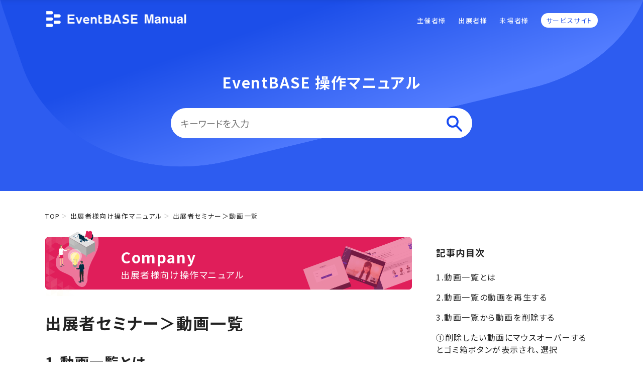

--- FILE ---
content_type: text/html; charset=UTF-8
request_url: https://manual.web-eventbase.com/companymanual/2113
body_size: 9707
content:
<!doctype html>
<html lang="ja">
<head>
  
  <meta charset="UTF-8">
  <meta name="viewport" content="width=device-width, initial-scale=1.0, user-scalable=no">
    <title>EventBASE Manual | 出展者セミナー＞動画一覧</title>
  <meta name="description" content="ワクワクする体験を届けるオンラインイベント・展示会プラットフォーム。イベントベースの操作マニュアルです。" />
  <meta name="keywords" content="Event BASE,操作,マニュアル,イベント,リモートイベント">
  
  <!-- ! ogp -->
  <meta property='og:locale' content='ja_JP'>
  <meta property='og:site_name' content='EventBASE Manual'>
  <meta property="og:title" content="EventBASE Manual｜オンラインイベント・展示会プラットフォーム 操作マニュアル">
  <meta property="og:description" content="ワクワクする体験を届けるオンラインイベント・展示会プラットフォーム。イベントベースの操作マニュアルです。">
  <meta property="og:url" content="https://manual.web-eventbase.com/">
  <meta property="og:type" content="website">
  <meta property="og:image" content="https://manual.web-eventbase.com/wp-content/themes/EBmanual/img/common/ogp.png">
  <meta name="twitter:card" content="summary_large_image">
    
 <!-- ! favicon -->
  <link rel="shortcut icon" href="https://manual.web-eventbase.com/wp-content/themes/EBmanual/favicon.ico">
  <link rel="shortcut icon" type="image/x-icon" href="https://manual.web-eventbase.com/wp-content/themes/EBmanual/img/common/favicon.ico">
  <link rel="apple-touch-icon" href="https://manual.web-eventbase.com/wp-content/themes/EBmanual/img/common/apple-touch-icon.png">
  
  <!-- ! css  -->
  <link rel="stylesheet" href="https://cdnjs.cloudflare.com/ajax/libs/Swiper/5.4.5/css/swiper.css">
  <link rel="stylesheet" type="text/css" href="https://manual.web-eventbase.com/wp-content/themes/EBmanual/css/style.css">

  <meta name='robots' content='max-image-preview:large' />
<link rel="alternate" title="oEmbed (JSON)" type="application/json+oembed" href="https://manual.web-eventbase.com/wp-json/oembed/1.0/embed?url=https%3A%2F%2Fmanual.web-eventbase.com%2Fcompanymanual%2F2113" />
<link rel="alternate" title="oEmbed (XML)" type="text/xml+oembed" href="https://manual.web-eventbase.com/wp-json/oembed/1.0/embed?url=https%3A%2F%2Fmanual.web-eventbase.com%2Fcompanymanual%2F2113&#038;format=xml" />
<style id='wp-img-auto-sizes-contain-inline-css' type='text/css'>
img:is([sizes=auto i],[sizes^="auto," i]){contain-intrinsic-size:3000px 1500px}
/*# sourceURL=wp-img-auto-sizes-contain-inline-css */
</style>
<style id='wp-block-library-inline-css' type='text/css'>
:root{--wp-block-synced-color:#7a00df;--wp-block-synced-color--rgb:122,0,223;--wp-bound-block-color:var(--wp-block-synced-color);--wp-editor-canvas-background:#ddd;--wp-admin-theme-color:#007cba;--wp-admin-theme-color--rgb:0,124,186;--wp-admin-theme-color-darker-10:#006ba1;--wp-admin-theme-color-darker-10--rgb:0,107,160.5;--wp-admin-theme-color-darker-20:#005a87;--wp-admin-theme-color-darker-20--rgb:0,90,135;--wp-admin-border-width-focus:2px}@media (min-resolution:192dpi){:root{--wp-admin-border-width-focus:1.5px}}.wp-element-button{cursor:pointer}:root .has-very-light-gray-background-color{background-color:#eee}:root .has-very-dark-gray-background-color{background-color:#313131}:root .has-very-light-gray-color{color:#eee}:root .has-very-dark-gray-color{color:#313131}:root .has-vivid-green-cyan-to-vivid-cyan-blue-gradient-background{background:linear-gradient(135deg,#00d084,#0693e3)}:root .has-purple-crush-gradient-background{background:linear-gradient(135deg,#34e2e4,#4721fb 50%,#ab1dfe)}:root .has-hazy-dawn-gradient-background{background:linear-gradient(135deg,#faaca8,#dad0ec)}:root .has-subdued-olive-gradient-background{background:linear-gradient(135deg,#fafae1,#67a671)}:root .has-atomic-cream-gradient-background{background:linear-gradient(135deg,#fdd79a,#004a59)}:root .has-nightshade-gradient-background{background:linear-gradient(135deg,#330968,#31cdcf)}:root .has-midnight-gradient-background{background:linear-gradient(135deg,#020381,#2874fc)}:root{--wp--preset--font-size--normal:16px;--wp--preset--font-size--huge:42px}.has-regular-font-size{font-size:1em}.has-larger-font-size{font-size:2.625em}.has-normal-font-size{font-size:var(--wp--preset--font-size--normal)}.has-huge-font-size{font-size:var(--wp--preset--font-size--huge)}.has-text-align-center{text-align:center}.has-text-align-left{text-align:left}.has-text-align-right{text-align:right}.has-fit-text{white-space:nowrap!important}#end-resizable-editor-section{display:none}.aligncenter{clear:both}.items-justified-left{justify-content:flex-start}.items-justified-center{justify-content:center}.items-justified-right{justify-content:flex-end}.items-justified-space-between{justify-content:space-between}.screen-reader-text{border:0;clip-path:inset(50%);height:1px;margin:-1px;overflow:hidden;padding:0;position:absolute;width:1px;word-wrap:normal!important}.screen-reader-text:focus{background-color:#ddd;clip-path:none;color:#444;display:block;font-size:1em;height:auto;left:5px;line-height:normal;padding:15px 23px 14px;text-decoration:none;top:5px;width:auto;z-index:100000}html :where(.has-border-color){border-style:solid}html :where([style*=border-top-color]){border-top-style:solid}html :where([style*=border-right-color]){border-right-style:solid}html :where([style*=border-bottom-color]){border-bottom-style:solid}html :where([style*=border-left-color]){border-left-style:solid}html :where([style*=border-width]){border-style:solid}html :where([style*=border-top-width]){border-top-style:solid}html :where([style*=border-right-width]){border-right-style:solid}html :where([style*=border-bottom-width]){border-bottom-style:solid}html :where([style*=border-left-width]){border-left-style:solid}html :where(img[class*=wp-image-]){height:auto;max-width:100%}:where(figure){margin:0 0 1em}html :where(.is-position-sticky){--wp-admin--admin-bar--position-offset:var(--wp-admin--admin-bar--height,0px)}@media screen and (max-width:600px){html :where(.is-position-sticky){--wp-admin--admin-bar--position-offset:0px}}

/*# sourceURL=wp-block-library-inline-css */
</style><style id='wp-block-heading-inline-css' type='text/css'>
h1:where(.wp-block-heading).has-background,h2:where(.wp-block-heading).has-background,h3:where(.wp-block-heading).has-background,h4:where(.wp-block-heading).has-background,h5:where(.wp-block-heading).has-background,h6:where(.wp-block-heading).has-background{padding:1.25em 2.375em}h1.has-text-align-left[style*=writing-mode]:where([style*=vertical-lr]),h1.has-text-align-right[style*=writing-mode]:where([style*=vertical-rl]),h2.has-text-align-left[style*=writing-mode]:where([style*=vertical-lr]),h2.has-text-align-right[style*=writing-mode]:where([style*=vertical-rl]),h3.has-text-align-left[style*=writing-mode]:where([style*=vertical-lr]),h3.has-text-align-right[style*=writing-mode]:where([style*=vertical-rl]),h4.has-text-align-left[style*=writing-mode]:where([style*=vertical-lr]),h4.has-text-align-right[style*=writing-mode]:where([style*=vertical-rl]),h5.has-text-align-left[style*=writing-mode]:where([style*=vertical-lr]),h5.has-text-align-right[style*=writing-mode]:where([style*=vertical-rl]),h6.has-text-align-left[style*=writing-mode]:where([style*=vertical-lr]),h6.has-text-align-right[style*=writing-mode]:where([style*=vertical-rl]){rotate:180deg}
/*# sourceURL=https://manual.web-eventbase.com/wp-includes/blocks/heading/style.min.css */
</style>
<style id='wp-block-image-inline-css' type='text/css'>
.wp-block-image>a,.wp-block-image>figure>a{display:inline-block}.wp-block-image img{box-sizing:border-box;height:auto;max-width:100%;vertical-align:bottom}@media not (prefers-reduced-motion){.wp-block-image img.hide{visibility:hidden}.wp-block-image img.show{animation:show-content-image .4s}}.wp-block-image[style*=border-radius] img,.wp-block-image[style*=border-radius]>a{border-radius:inherit}.wp-block-image.has-custom-border img{box-sizing:border-box}.wp-block-image.aligncenter{text-align:center}.wp-block-image.alignfull>a,.wp-block-image.alignwide>a{width:100%}.wp-block-image.alignfull img,.wp-block-image.alignwide img{height:auto;width:100%}.wp-block-image .aligncenter,.wp-block-image .alignleft,.wp-block-image .alignright,.wp-block-image.aligncenter,.wp-block-image.alignleft,.wp-block-image.alignright{display:table}.wp-block-image .aligncenter>figcaption,.wp-block-image .alignleft>figcaption,.wp-block-image .alignright>figcaption,.wp-block-image.aligncenter>figcaption,.wp-block-image.alignleft>figcaption,.wp-block-image.alignright>figcaption{caption-side:bottom;display:table-caption}.wp-block-image .alignleft{float:left;margin:.5em 1em .5em 0}.wp-block-image .alignright{float:right;margin:.5em 0 .5em 1em}.wp-block-image .aligncenter{margin-left:auto;margin-right:auto}.wp-block-image :where(figcaption){margin-bottom:1em;margin-top:.5em}.wp-block-image.is-style-circle-mask img{border-radius:9999px}@supports ((-webkit-mask-image:none) or (mask-image:none)) or (-webkit-mask-image:none){.wp-block-image.is-style-circle-mask img{border-radius:0;-webkit-mask-image:url('data:image/svg+xml;utf8,<svg viewBox="0 0 100 100" xmlns="http://www.w3.org/2000/svg"><circle cx="50" cy="50" r="50"/></svg>');mask-image:url('data:image/svg+xml;utf8,<svg viewBox="0 0 100 100" xmlns="http://www.w3.org/2000/svg"><circle cx="50" cy="50" r="50"/></svg>');mask-mode:alpha;-webkit-mask-position:center;mask-position:center;-webkit-mask-repeat:no-repeat;mask-repeat:no-repeat;-webkit-mask-size:contain;mask-size:contain}}:root :where(.wp-block-image.is-style-rounded img,.wp-block-image .is-style-rounded img){border-radius:9999px}.wp-block-image figure{margin:0}.wp-lightbox-container{display:flex;flex-direction:column;position:relative}.wp-lightbox-container img{cursor:zoom-in}.wp-lightbox-container img:hover+button{opacity:1}.wp-lightbox-container button{align-items:center;backdrop-filter:blur(16px) saturate(180%);background-color:#5a5a5a40;border:none;border-radius:4px;cursor:zoom-in;display:flex;height:20px;justify-content:center;opacity:0;padding:0;position:absolute;right:16px;text-align:center;top:16px;width:20px;z-index:100}@media not (prefers-reduced-motion){.wp-lightbox-container button{transition:opacity .2s ease}}.wp-lightbox-container button:focus-visible{outline:3px auto #5a5a5a40;outline:3px auto -webkit-focus-ring-color;outline-offset:3px}.wp-lightbox-container button:hover{cursor:pointer;opacity:1}.wp-lightbox-container button:focus{opacity:1}.wp-lightbox-container button:focus,.wp-lightbox-container button:hover,.wp-lightbox-container button:not(:hover):not(:active):not(.has-background){background-color:#5a5a5a40;border:none}.wp-lightbox-overlay{box-sizing:border-box;cursor:zoom-out;height:100vh;left:0;overflow:hidden;position:fixed;top:0;visibility:hidden;width:100%;z-index:100000}.wp-lightbox-overlay .close-button{align-items:center;cursor:pointer;display:flex;justify-content:center;min-height:40px;min-width:40px;padding:0;position:absolute;right:calc(env(safe-area-inset-right) + 16px);top:calc(env(safe-area-inset-top) + 16px);z-index:5000000}.wp-lightbox-overlay .close-button:focus,.wp-lightbox-overlay .close-button:hover,.wp-lightbox-overlay .close-button:not(:hover):not(:active):not(.has-background){background:none;border:none}.wp-lightbox-overlay .lightbox-image-container{height:var(--wp--lightbox-container-height);left:50%;overflow:hidden;position:absolute;top:50%;transform:translate(-50%,-50%);transform-origin:top left;width:var(--wp--lightbox-container-width);z-index:9999999999}.wp-lightbox-overlay .wp-block-image{align-items:center;box-sizing:border-box;display:flex;height:100%;justify-content:center;margin:0;position:relative;transform-origin:0 0;width:100%;z-index:3000000}.wp-lightbox-overlay .wp-block-image img{height:var(--wp--lightbox-image-height);min-height:var(--wp--lightbox-image-height);min-width:var(--wp--lightbox-image-width);width:var(--wp--lightbox-image-width)}.wp-lightbox-overlay .wp-block-image figcaption{display:none}.wp-lightbox-overlay button{background:none;border:none}.wp-lightbox-overlay .scrim{background-color:#fff;height:100%;opacity:.9;position:absolute;width:100%;z-index:2000000}.wp-lightbox-overlay.active{visibility:visible}@media not (prefers-reduced-motion){.wp-lightbox-overlay.active{animation:turn-on-visibility .25s both}.wp-lightbox-overlay.active img{animation:turn-on-visibility .35s both}.wp-lightbox-overlay.show-closing-animation:not(.active){animation:turn-off-visibility .35s both}.wp-lightbox-overlay.show-closing-animation:not(.active) img{animation:turn-off-visibility .25s both}.wp-lightbox-overlay.zoom.active{animation:none;opacity:1;visibility:visible}.wp-lightbox-overlay.zoom.active .lightbox-image-container{animation:lightbox-zoom-in .4s}.wp-lightbox-overlay.zoom.active .lightbox-image-container img{animation:none}.wp-lightbox-overlay.zoom.active .scrim{animation:turn-on-visibility .4s forwards}.wp-lightbox-overlay.zoom.show-closing-animation:not(.active){animation:none}.wp-lightbox-overlay.zoom.show-closing-animation:not(.active) .lightbox-image-container{animation:lightbox-zoom-out .4s}.wp-lightbox-overlay.zoom.show-closing-animation:not(.active) .lightbox-image-container img{animation:none}.wp-lightbox-overlay.zoom.show-closing-animation:not(.active) .scrim{animation:turn-off-visibility .4s forwards}}@keyframes show-content-image{0%{visibility:hidden}99%{visibility:hidden}to{visibility:visible}}@keyframes turn-on-visibility{0%{opacity:0}to{opacity:1}}@keyframes turn-off-visibility{0%{opacity:1;visibility:visible}99%{opacity:0;visibility:visible}to{opacity:0;visibility:hidden}}@keyframes lightbox-zoom-in{0%{transform:translate(calc((-100vw + var(--wp--lightbox-scrollbar-width))/2 + var(--wp--lightbox-initial-left-position)),calc(-50vh + var(--wp--lightbox-initial-top-position))) scale(var(--wp--lightbox-scale))}to{transform:translate(-50%,-50%) scale(1)}}@keyframes lightbox-zoom-out{0%{transform:translate(-50%,-50%) scale(1);visibility:visible}99%{visibility:visible}to{transform:translate(calc((-100vw + var(--wp--lightbox-scrollbar-width))/2 + var(--wp--lightbox-initial-left-position)),calc(-50vh + var(--wp--lightbox-initial-top-position))) scale(var(--wp--lightbox-scale));visibility:hidden}}
/*# sourceURL=https://manual.web-eventbase.com/wp-includes/blocks/image/style.min.css */
</style>
<style id='wp-block-media-text-inline-css' type='text/css'>
.wp-block-media-text{box-sizing:border-box;
  /*!rtl:begin:ignore*/direction:ltr;
  /*!rtl:end:ignore*/display:grid;grid-template-columns:50% 1fr;grid-template-rows:auto}.wp-block-media-text.has-media-on-the-right{grid-template-columns:1fr 50%}.wp-block-media-text.is-vertically-aligned-top>.wp-block-media-text__content,.wp-block-media-text.is-vertically-aligned-top>.wp-block-media-text__media{align-self:start}.wp-block-media-text.is-vertically-aligned-center>.wp-block-media-text__content,.wp-block-media-text.is-vertically-aligned-center>.wp-block-media-text__media,.wp-block-media-text>.wp-block-media-text__content,.wp-block-media-text>.wp-block-media-text__media{align-self:center}.wp-block-media-text.is-vertically-aligned-bottom>.wp-block-media-text__content,.wp-block-media-text.is-vertically-aligned-bottom>.wp-block-media-text__media{align-self:end}.wp-block-media-text>.wp-block-media-text__media{
  /*!rtl:begin:ignore*/grid-column:1;grid-row:1;
  /*!rtl:end:ignore*/margin:0}.wp-block-media-text>.wp-block-media-text__content{direction:ltr;
  /*!rtl:begin:ignore*/grid-column:2;grid-row:1;
  /*!rtl:end:ignore*/padding:0 8%;word-break:break-word}.wp-block-media-text.has-media-on-the-right>.wp-block-media-text__media{
  /*!rtl:begin:ignore*/grid-column:2;grid-row:1
  /*!rtl:end:ignore*/}.wp-block-media-text.has-media-on-the-right>.wp-block-media-text__content{
  /*!rtl:begin:ignore*/grid-column:1;grid-row:1
  /*!rtl:end:ignore*/}.wp-block-media-text__media a{display:block}.wp-block-media-text__media img,.wp-block-media-text__media video{height:auto;max-width:unset;vertical-align:middle;width:100%}.wp-block-media-text.is-image-fill>.wp-block-media-text__media{background-size:cover;height:100%;min-height:250px}.wp-block-media-text.is-image-fill>.wp-block-media-text__media>a{display:block;height:100%}.wp-block-media-text.is-image-fill>.wp-block-media-text__media img{height:1px;margin:-1px;overflow:hidden;padding:0;position:absolute;width:1px;clip:rect(0,0,0,0);border:0}.wp-block-media-text.is-image-fill-element>.wp-block-media-text__media{height:100%;min-height:250px}.wp-block-media-text.is-image-fill-element>.wp-block-media-text__media>a{display:block;height:100%}.wp-block-media-text.is-image-fill-element>.wp-block-media-text__media img{height:100%;object-fit:cover;width:100%}@media (max-width:600px){.wp-block-media-text.is-stacked-on-mobile{grid-template-columns:100%!important}.wp-block-media-text.is-stacked-on-mobile>.wp-block-media-text__media{grid-column:1;grid-row:1}.wp-block-media-text.is-stacked-on-mobile>.wp-block-media-text__content{grid-column:1;grid-row:2}}
/*# sourceURL=https://manual.web-eventbase.com/wp-includes/blocks/media-text/style.min.css */
</style>
<style id='wp-block-paragraph-inline-css' type='text/css'>
.is-small-text{font-size:.875em}.is-regular-text{font-size:1em}.is-large-text{font-size:2.25em}.is-larger-text{font-size:3em}.has-drop-cap:not(:focus):first-letter{float:left;font-size:8.4em;font-style:normal;font-weight:100;line-height:.68;margin:.05em .1em 0 0;text-transform:uppercase}body.rtl .has-drop-cap:not(:focus):first-letter{float:none;margin-left:.1em}p.has-drop-cap.has-background{overflow:hidden}:root :where(p.has-background){padding:1.25em 2.375em}:where(p.has-text-color:not(.has-link-color)) a{color:inherit}p.has-text-align-left[style*="writing-mode:vertical-lr"],p.has-text-align-right[style*="writing-mode:vertical-rl"]{rotate:180deg}
/*# sourceURL=https://manual.web-eventbase.com/wp-includes/blocks/paragraph/style.min.css */
</style>
<style id='wp-block-spacer-inline-css' type='text/css'>
.wp-block-spacer{clear:both}
/*# sourceURL=https://manual.web-eventbase.com/wp-includes/blocks/spacer/style.min.css */
</style>
<style id='global-styles-inline-css' type='text/css'>
:root{--wp--preset--aspect-ratio--square: 1;--wp--preset--aspect-ratio--4-3: 4/3;--wp--preset--aspect-ratio--3-4: 3/4;--wp--preset--aspect-ratio--3-2: 3/2;--wp--preset--aspect-ratio--2-3: 2/3;--wp--preset--aspect-ratio--16-9: 16/9;--wp--preset--aspect-ratio--9-16: 9/16;--wp--preset--color--black: #000000;--wp--preset--color--cyan-bluish-gray: #abb8c3;--wp--preset--color--white: #ffffff;--wp--preset--color--pale-pink: #f78da7;--wp--preset--color--vivid-red: #cf2e2e;--wp--preset--color--luminous-vivid-orange: #ff6900;--wp--preset--color--luminous-vivid-amber: #fcb900;--wp--preset--color--light-green-cyan: #7bdcb5;--wp--preset--color--vivid-green-cyan: #00d084;--wp--preset--color--pale-cyan-blue: #8ed1fc;--wp--preset--color--vivid-cyan-blue: #0693e3;--wp--preset--color--vivid-purple: #9b51e0;--wp--preset--gradient--vivid-cyan-blue-to-vivid-purple: linear-gradient(135deg,rgb(6,147,227) 0%,rgb(155,81,224) 100%);--wp--preset--gradient--light-green-cyan-to-vivid-green-cyan: linear-gradient(135deg,rgb(122,220,180) 0%,rgb(0,208,130) 100%);--wp--preset--gradient--luminous-vivid-amber-to-luminous-vivid-orange: linear-gradient(135deg,rgb(252,185,0) 0%,rgb(255,105,0) 100%);--wp--preset--gradient--luminous-vivid-orange-to-vivid-red: linear-gradient(135deg,rgb(255,105,0) 0%,rgb(207,46,46) 100%);--wp--preset--gradient--very-light-gray-to-cyan-bluish-gray: linear-gradient(135deg,rgb(238,238,238) 0%,rgb(169,184,195) 100%);--wp--preset--gradient--cool-to-warm-spectrum: linear-gradient(135deg,rgb(74,234,220) 0%,rgb(151,120,209) 20%,rgb(207,42,186) 40%,rgb(238,44,130) 60%,rgb(251,105,98) 80%,rgb(254,248,76) 100%);--wp--preset--gradient--blush-light-purple: linear-gradient(135deg,rgb(255,206,236) 0%,rgb(152,150,240) 100%);--wp--preset--gradient--blush-bordeaux: linear-gradient(135deg,rgb(254,205,165) 0%,rgb(254,45,45) 50%,rgb(107,0,62) 100%);--wp--preset--gradient--luminous-dusk: linear-gradient(135deg,rgb(255,203,112) 0%,rgb(199,81,192) 50%,rgb(65,88,208) 100%);--wp--preset--gradient--pale-ocean: linear-gradient(135deg,rgb(255,245,203) 0%,rgb(182,227,212) 50%,rgb(51,167,181) 100%);--wp--preset--gradient--electric-grass: linear-gradient(135deg,rgb(202,248,128) 0%,rgb(113,206,126) 100%);--wp--preset--gradient--midnight: linear-gradient(135deg,rgb(2,3,129) 0%,rgb(40,116,252) 100%);--wp--preset--font-size--small: 13px;--wp--preset--font-size--medium: 20px;--wp--preset--font-size--large: 36px;--wp--preset--font-size--x-large: 42px;--wp--preset--spacing--20: 0.44rem;--wp--preset--spacing--30: 0.67rem;--wp--preset--spacing--40: 1rem;--wp--preset--spacing--50: 1.5rem;--wp--preset--spacing--60: 2.25rem;--wp--preset--spacing--70: 3.38rem;--wp--preset--spacing--80: 5.06rem;--wp--preset--shadow--natural: 6px 6px 9px rgba(0, 0, 0, 0.2);--wp--preset--shadow--deep: 12px 12px 50px rgba(0, 0, 0, 0.4);--wp--preset--shadow--sharp: 6px 6px 0px rgba(0, 0, 0, 0.2);--wp--preset--shadow--outlined: 6px 6px 0px -3px rgb(255, 255, 255), 6px 6px rgb(0, 0, 0);--wp--preset--shadow--crisp: 6px 6px 0px rgb(0, 0, 0);}:where(.is-layout-flex){gap: 0.5em;}:where(.is-layout-grid){gap: 0.5em;}body .is-layout-flex{display: flex;}.is-layout-flex{flex-wrap: wrap;align-items: center;}.is-layout-flex > :is(*, div){margin: 0;}body .is-layout-grid{display: grid;}.is-layout-grid > :is(*, div){margin: 0;}:where(.wp-block-columns.is-layout-flex){gap: 2em;}:where(.wp-block-columns.is-layout-grid){gap: 2em;}:where(.wp-block-post-template.is-layout-flex){gap: 1.25em;}:where(.wp-block-post-template.is-layout-grid){gap: 1.25em;}.has-black-color{color: var(--wp--preset--color--black) !important;}.has-cyan-bluish-gray-color{color: var(--wp--preset--color--cyan-bluish-gray) !important;}.has-white-color{color: var(--wp--preset--color--white) !important;}.has-pale-pink-color{color: var(--wp--preset--color--pale-pink) !important;}.has-vivid-red-color{color: var(--wp--preset--color--vivid-red) !important;}.has-luminous-vivid-orange-color{color: var(--wp--preset--color--luminous-vivid-orange) !important;}.has-luminous-vivid-amber-color{color: var(--wp--preset--color--luminous-vivid-amber) !important;}.has-light-green-cyan-color{color: var(--wp--preset--color--light-green-cyan) !important;}.has-vivid-green-cyan-color{color: var(--wp--preset--color--vivid-green-cyan) !important;}.has-pale-cyan-blue-color{color: var(--wp--preset--color--pale-cyan-blue) !important;}.has-vivid-cyan-blue-color{color: var(--wp--preset--color--vivid-cyan-blue) !important;}.has-vivid-purple-color{color: var(--wp--preset--color--vivid-purple) !important;}.has-black-background-color{background-color: var(--wp--preset--color--black) !important;}.has-cyan-bluish-gray-background-color{background-color: var(--wp--preset--color--cyan-bluish-gray) !important;}.has-white-background-color{background-color: var(--wp--preset--color--white) !important;}.has-pale-pink-background-color{background-color: var(--wp--preset--color--pale-pink) !important;}.has-vivid-red-background-color{background-color: var(--wp--preset--color--vivid-red) !important;}.has-luminous-vivid-orange-background-color{background-color: var(--wp--preset--color--luminous-vivid-orange) !important;}.has-luminous-vivid-amber-background-color{background-color: var(--wp--preset--color--luminous-vivid-amber) !important;}.has-light-green-cyan-background-color{background-color: var(--wp--preset--color--light-green-cyan) !important;}.has-vivid-green-cyan-background-color{background-color: var(--wp--preset--color--vivid-green-cyan) !important;}.has-pale-cyan-blue-background-color{background-color: var(--wp--preset--color--pale-cyan-blue) !important;}.has-vivid-cyan-blue-background-color{background-color: var(--wp--preset--color--vivid-cyan-blue) !important;}.has-vivid-purple-background-color{background-color: var(--wp--preset--color--vivid-purple) !important;}.has-black-border-color{border-color: var(--wp--preset--color--black) !important;}.has-cyan-bluish-gray-border-color{border-color: var(--wp--preset--color--cyan-bluish-gray) !important;}.has-white-border-color{border-color: var(--wp--preset--color--white) !important;}.has-pale-pink-border-color{border-color: var(--wp--preset--color--pale-pink) !important;}.has-vivid-red-border-color{border-color: var(--wp--preset--color--vivid-red) !important;}.has-luminous-vivid-orange-border-color{border-color: var(--wp--preset--color--luminous-vivid-orange) !important;}.has-luminous-vivid-amber-border-color{border-color: var(--wp--preset--color--luminous-vivid-amber) !important;}.has-light-green-cyan-border-color{border-color: var(--wp--preset--color--light-green-cyan) !important;}.has-vivid-green-cyan-border-color{border-color: var(--wp--preset--color--vivid-green-cyan) !important;}.has-pale-cyan-blue-border-color{border-color: var(--wp--preset--color--pale-cyan-blue) !important;}.has-vivid-cyan-blue-border-color{border-color: var(--wp--preset--color--vivid-cyan-blue) !important;}.has-vivid-purple-border-color{border-color: var(--wp--preset--color--vivid-purple) !important;}.has-vivid-cyan-blue-to-vivid-purple-gradient-background{background: var(--wp--preset--gradient--vivid-cyan-blue-to-vivid-purple) !important;}.has-light-green-cyan-to-vivid-green-cyan-gradient-background{background: var(--wp--preset--gradient--light-green-cyan-to-vivid-green-cyan) !important;}.has-luminous-vivid-amber-to-luminous-vivid-orange-gradient-background{background: var(--wp--preset--gradient--luminous-vivid-amber-to-luminous-vivid-orange) !important;}.has-luminous-vivid-orange-to-vivid-red-gradient-background{background: var(--wp--preset--gradient--luminous-vivid-orange-to-vivid-red) !important;}.has-very-light-gray-to-cyan-bluish-gray-gradient-background{background: var(--wp--preset--gradient--very-light-gray-to-cyan-bluish-gray) !important;}.has-cool-to-warm-spectrum-gradient-background{background: var(--wp--preset--gradient--cool-to-warm-spectrum) !important;}.has-blush-light-purple-gradient-background{background: var(--wp--preset--gradient--blush-light-purple) !important;}.has-blush-bordeaux-gradient-background{background: var(--wp--preset--gradient--blush-bordeaux) !important;}.has-luminous-dusk-gradient-background{background: var(--wp--preset--gradient--luminous-dusk) !important;}.has-pale-ocean-gradient-background{background: var(--wp--preset--gradient--pale-ocean) !important;}.has-electric-grass-gradient-background{background: var(--wp--preset--gradient--electric-grass) !important;}.has-midnight-gradient-background{background: var(--wp--preset--gradient--midnight) !important;}.has-small-font-size{font-size: var(--wp--preset--font-size--small) !important;}.has-medium-font-size{font-size: var(--wp--preset--font-size--medium) !important;}.has-large-font-size{font-size: var(--wp--preset--font-size--large) !important;}.has-x-large-font-size{font-size: var(--wp--preset--font-size--x-large) !important;}
/*# sourceURL=global-styles-inline-css */
</style>

<style id='classic-theme-styles-inline-css' type='text/css'>
/*! This file is auto-generated */
.wp-block-button__link{color:#fff;background-color:#32373c;border-radius:9999px;box-shadow:none;text-decoration:none;padding:calc(.667em + 2px) calc(1.333em + 2px);font-size:1.125em}.wp-block-file__button{background:#32373c;color:#fff;text-decoration:none}
/*# sourceURL=/wp-includes/css/classic-themes.min.css */
</style>
<link rel='stylesheet' id='dd_lastviewed_css-css' href='https://manual.web-eventbase.com/wp-content/plugins/dd-lastviewed/css/style.css?ver=6.9' type='text/css' media='all' />
<script type="text/javascript" src="https://manual.web-eventbase.com/wp-includes/js/jquery/jquery.min.js?ver=3.7.1" id="jquery-core-js"></script>
<script type="text/javascript" src="https://manual.web-eventbase.com/wp-includes/js/jquery/jquery-migrate.min.js?ver=3.4.1" id="jquery-migrate-js"></script>
<link rel="https://api.w.org/" href="https://manual.web-eventbase.com/wp-json/" /><link rel="alternate" title="JSON" type="application/json" href="https://manual.web-eventbase.com/wp-json/wp/v2/companymanual/2113" /><link rel='stylesheet' id='yarppRelatedCss-css' href='https://manual.web-eventbase.com/wp-content/plugins/yet-another-related-posts-plugin/style/related.css?ver=5.30.1' type='text/css' media='all' />
</head>
<body class="wp-singular companymanual-template-default single single-companymanual postid-2113 wp-theme-EBmanual" id="body">
  <div class="l-header">
    <!-- ! header ============================== -->
    <header class="p-header">
        <h1 class="p-header__logo">
          <a href="https://manual.web-eventbase.com/">
            <img src="https://manual.web-eventbase.com/wp-content/themes/EBmanual/img/common/logo.png" alt="EventBASE Manual">
          </a>     
        </h1>
        <div class="p-header__spMenu">
          <p></p>
          <p></p>
          <p></p>
          <span>MENU</span>
        </div>
       
        <div class="p-header__menu">
             <div class="spsearch__wrap sp-only">
               <form method="get" id="searchform" action="https://manual.web-eventbase.com">
<input type="text" name="s" id="s" placeholder="キーワードを入力"/>
<!--<button type="submit">検索する</button>-->
<input class="btn" type ="image" name="submit" width="31" height="32" src="https://manual.web-eventbase.com/wp-content/themes/EBmanual/img/common/icon_search.svg" alt=" 検索">
</form>            </div>
          <ul class="p-header__menu__list">
            <li><a href="https://manual.web-eventbase.com/backyard"><span class="sp-only bold_text">Backyard</span>主催者様<span class="pc-none">向け操作マニュアル</span></a></li>
            <li><a href="https://manual.web-eventbase.com/company"><span class="sp-only bold_text">Company</span>出展者様<span class="pc-none">向け操作マニュアル</span></a></li>
            <li><a href="https://manual.web-eventbase.com/front"><span class="sp-only bold_text">Front</span>来場者様<span class="pc-none">向け操作マニュアル</span></a></li>
            <li class="originator"><a href="https://web-eventbase.com/" target="_blank">サービスサイト</a></li>
          </ul>

      </div>
    </header>
  </div>
<div class="l-main">
<!-- ! main ============================== -->
<main class="p-main">

  <section class="p-mainvisual">
    <div class="l-container">
      <div class="p-mainvisual__head">
        <h1 class="p-mainvisual__head__logo"> <a href="https://manual.web-eventbase.com/"><img src="https://manual.web-eventbase.com/wp-content/themes/EBmanual/img/common/logo--white.png"  alt="EventBASE Manual"></a></h1>
        <div class="p-mainvisual__head__menu">
          <ul class="p-mainvisual__head__menu__list">
            <li><a href="https://manual.web-eventbase.com/backyard">主催者様</a></li>
              <li><a href="https://manual.web-eventbase.com/company">出展者様</a></li>
              <li><a href="https://manual.web-eventbase.com/front">来場者様</a></li>
              <li class="originator"><a href="https://web-eventbase.com/" target="_blank">サービスサイト</a></li>
          </ul>
        </div>
      </div>
      
      <div class="p-mainvisual__body">
          <h2 class="p-mainvisual__title">EventBASE 操作マニュアル</h2>
          <div class="search__wrap">
       <form method="get" id="searchform" action="https://manual.web-eventbase.com">
<input type="text" name="s" id="s" placeholder="キーワードを入力"/>
<!--<button type="submit">検索する</button>-->
<input class="btn" type ="image" name="submit" width="31" height="32" src="https://manual.web-eventbase.com/wp-content/themes/EBmanual/img/common/icon_search.svg" alt=" 検索">
</form>        </div>
      </div>
    </div>
  </section><section class="l-container">
 <div class="pankuzu">
        <ul>
            <li><a href="https://manual.web-eventbase.com/">TOP</a></li>
            <li><a href="https://manual.web-eventbase.com/company">出展者様向け操作マニュアル</a></li>
            <li>出展者セミナー＞動画一覧</li>
           </ul>
  </div> 
<div class="column">
  <div class="contents" id="contents">
        <div class="pageHeader fadeUpTrigger">
    <h2>Company</h2>
    <h3>出展者様向け操作マニュアル</h3>
  </div>
        <section class="post">
      <div class="post__head">
        <h3 class="post__title fadeUpTrigger">
          出展者セミナー＞動画一覧        </h3>
      </div>
      <div class="post__body fadeUpTrigger">
        
<h2 class="wp-block-heading" style="font-size:28px"><span id="1">1.動画一覧とは</span></h2>



<p>オートセミナーの動画一覧を確認できます。</p>



<p>オートセミナーの録画にて録画したものの一覧が表示されます。</p>



<p><mark style="background-color:rgba(0, 0, 0, 0)" class="has-inline-color has-vivid-red-color">※画像は開発中のものです。実際の画面と仕様が異なる場合があります。</mark></p>



<figure class="wp-block-image size-large"><img fetchpriority="high" decoding="async" width="1024" height="593" src="https://manual.web-eventbase.com/wp-content/uploads/2023/02/無題28-1024x593.jpg" alt="" class="wp-image-2164" srcset="https://manual.web-eventbase.com/wp-content/uploads/2023/02/無題28-1024x593.jpg 1024w, https://manual.web-eventbase.com/wp-content/uploads/2023/02/無題28-300x174.jpg 300w, https://manual.web-eventbase.com/wp-content/uploads/2023/02/無題28-768x445.jpg 768w, https://manual.web-eventbase.com/wp-content/uploads/2023/02/無題28-1536x890.jpg 1536w, https://manual.web-eventbase.com/wp-content/uploads/2023/02/無題28-2048x1186.jpg 2048w" sizes="(max-width: 1024px) 100vw, 1024px" /></figure>



<div style="height:69px" aria-hidden="true" class="wp-block-spacer"></div>



<h2 class="wp-block-heading" style="font-size:28px"><span id="2">2.動画一覧の動画を再生する</span></h2>



<p>動画一覧では、オートセミナーの録画にて録画したものやアップロードした動画を再生することができます。</p>



<div class="wp-block-media-text alignwide has-media-on-the-right is-stacked-on-mobile"><div class="wp-block-media-text__content">
<p>再生したい動画をクリックすると右図のように再生がスタートします。</p>
</div><figure class="wp-block-media-text__media"><img decoding="async" width="1024" height="761" src="https://manual.web-eventbase.com/wp-content/uploads/2023/01/動画一覧視聴-1024x761.png" alt="" class="wp-image-2115 size-full" srcset="https://manual.web-eventbase.com/wp-content/uploads/2023/01/動画一覧視聴-1024x761.png 1024w, https://manual.web-eventbase.com/wp-content/uploads/2023/01/動画一覧視聴-300x223.png 300w, https://manual.web-eventbase.com/wp-content/uploads/2023/01/動画一覧視聴-768x570.png 768w, https://manual.web-eventbase.com/wp-content/uploads/2023/01/動画一覧視聴.png 1077w" sizes="(max-width: 1024px) 100vw, 1024px" /></figure></div>



<div style="height:60px" aria-hidden="true" class="wp-block-spacer"></div>



<h2 class="wp-block-heading" style="font-size:28px"><span id="3">3.動画一覧から動画を削除する</span></h2>



<div class="wp-block-media-text alignwide has-media-on-the-right is-stacked-on-mobile"><div class="wp-block-media-text__content">
<h3 class="has-medium-font-size wp-block-heading"><span id="i">①削除したい動画にマウスオーバーするとゴミ箱ボタンが表示され、選択</span></h3>
</div><figure class="wp-block-media-text__media"><img decoding="async" width="1024" height="759" src="https://manual.web-eventbase.com/wp-content/uploads/2023/01/動画一覧削除-1024x759.png" alt="" class="wp-image-2116 size-full" srcset="https://manual.web-eventbase.com/wp-content/uploads/2023/01/動画一覧削除-1024x759.png 1024w, https://manual.web-eventbase.com/wp-content/uploads/2023/01/動画一覧削除-300x222.png 300w, https://manual.web-eventbase.com/wp-content/uploads/2023/01/動画一覧削除-768x570.png 768w, https://manual.web-eventbase.com/wp-content/uploads/2023/01/動画一覧削除.png 1068w" sizes="(max-width: 1024px) 100vw, 1024px" /></figure></div>



<div style="height:50px" aria-hidden="true" class="wp-block-spacer"></div>



<div class="wp-block-media-text alignwide has-media-on-the-right is-stacked-on-mobile"><div class="wp-block-media-text__content">
<h2 class="has-medium-font-size wp-block-heading"><span id="i-2">②確認画面が表示されます。「はい」を選択すると動画削除となります。</span></h2>
</div><figure class="wp-block-media-text__media"><img loading="lazy" decoding="async" width="1024" height="742" src="https://manual.web-eventbase.com/wp-content/uploads/2023/01/動画一覧削除確認-1024x742.png" alt="" class="wp-image-2117 size-full" srcset="https://manual.web-eventbase.com/wp-content/uploads/2023/01/動画一覧削除確認-1024x742.png 1024w, https://manual.web-eventbase.com/wp-content/uploads/2023/01/動画一覧削除確認-300x217.png 300w, https://manual.web-eventbase.com/wp-content/uploads/2023/01/動画一覧削除確認-768x556.png 768w, https://manual.web-eventbase.com/wp-content/uploads/2023/01/動画一覧削除確認.png 1089w" sizes="auto, (max-width: 1024px) 100vw, 1024px" /></figure></div>



<div style="height:68px" aria-hidden="true" class="wp-block-spacer"></div>



<h2 class="wp-block-heading"><span id="4">4.動画タイトルを編集</span></h2>



<p>動画のタイトルを変更できます。</p>



<div class="wp-block-media-text alignwide has-media-on-the-right is-stacked-on-mobile"><div class="wp-block-media-text__content">
<p>変更したい動画のタイトルをクリックすると変更ができます。</p>
</div><figure class="wp-block-media-text__media"><img loading="lazy" decoding="async" width="886" height="691" src="https://manual.web-eventbase.com/wp-content/uploads/2023/01/動画一覧のタイトル編集.png" alt="" class="wp-image-2118 size-full" srcset="https://manual.web-eventbase.com/wp-content/uploads/2023/01/動画一覧のタイトル編集.png 886w, https://manual.web-eventbase.com/wp-content/uploads/2023/01/動画一覧のタイトル編集-300x234.png 300w, https://manual.web-eventbase.com/wp-content/uploads/2023/01/動画一覧のタイトル編集-768x599.png 768w" sizes="auto, (max-width: 886px) 100vw, 886px" /></figure></div>
      </div>
       
    </section>
    
<div class="bottom_widget">
         <div class="bottom_widget__left"><h3>最近表示した記事</h3></div>         <div class="bottom_widget__right"><h3>You may also like</h3><div class='yarpp yarpp-related yarpp-related-widget yarpp-template-list'>
<ol><li><a href="https://manual.web-eventbase.com/companymanual/2107" rel="bookmark">出展者セミナー＞録画</a></li><li><a href="https://manual.web-eventbase.com/companymanual/2092" rel="bookmark">出展者セミナー＞出展者セミナー一覧</a></li><li><a href="https://manual.web-eventbase.com/frontmanual/2122" rel="bookmark">出展者セミナー＞出展者セミナーの視聴</a></li><li><a href="https://manual.web-eventbase.com/companymanual/2143" rel="bookmark">視聴される魅力的なタイトルの付け方とは？【出展者セミナー】</a></li><li><a href="https://manual.web-eventbase.com/companymanual/2144" rel="bookmark">出展者セミナー＞TIPS②セミナー内容</a></li></ol>
</div>
</div> </div>
    
  </div>
    
    
    <aside id="sidebar">

    
<div id="widget-container"><h3>記事内目次</h3><ul class="toc_widget_list no_bullets"><li><a href="#1">1.動画一覧とは</a></li><li><a href="#2">2.動画一覧の動画を再生する</a></li><li><a href="#3">3.動画一覧から動画を削除する</a><ul><li><a href="#i">①削除したい動画にマウスオーバーするとゴミ箱ボタンが表示され、選択</a></li></ul></li><li><a href="#i-2">②確認画面が表示されます。「はい」を選択すると動画削除となります。</a></li><li><a href="#4">4.動画タイトルを編集</a></li></ul></div>    
    

</aside><!-- #sidebar -->

    
       </div> <!--column-->
</section>

<div class="p-main__pageTop"> <a href="#body" data-scroll class="p-main__pageTop__button">TOP</a> <span class="p-main__pageTop__bubble p-main__pageTop__bubble--yellow"></span> <span class="p-main__pageTop__bubble p-main__pageTop__bubble--blue"></span> <span class="p-main__pageTop__bubble p-main__pageTop__bubble--purple"></span> <span class="p-main__pageTop__bubble p-main__pageTop__bubble--red"></span> <span class="p-main__pageTop__bubble p-main__pageTop__bubble--green"></span> </div>
</main>
</div><!-- l-main-->


      
<div class="l-footer">
    <div class="p-cv">
    <div class="l-container">
        <img class="foot_img01" src="https://manual.web-eventbase.com/wp-content/themes/EBmanual/img/common/foot_img01.svg" alt="EventBASE Manual">
        <img class="foot_img02" src="https://manual.web-eventbase.com/wp-content/themes/EBmanual/img/common/foot_img02.svg" alt="EventBASE Manual">
        <img class="foot_img03" src="https://manual.web-eventbase.com/wp-content/themes/EBmanual/img/common/foot_img03.svg" alt="EventBASE Manual">
        <img class="foot_img04" src="https://manual.web-eventbase.com/wp-content/themes/EBmanual/img/common/foot_img04.svg" alt="EventBASE Manual">
        <img class="foot_img05" src="https://manual.web-eventbase.com/wp-content/themes/EBmanual/img/common/foot_img05.svg" alt="EventBASE Manual">
    </div>    
  </div>
    
    
      <footer class="p-footer">
        <div class="l-container">
          <div class="p-footer__logo">
            <a href="https://manual.web-eventbase.com/"><img src="https://manual.web-eventbase.com/wp-content/themes/EBmanual/img/common/logo.png" alt="EventBASE Manual"></a>              
          </div>
          <div class="p-footer__menu">
            <ul class="p-footer__menu__list">
              <li><a href="https://manual.web-eventbase.com/backyard">主催者様向け操作マニュアル</a></li>
              <li><a href="https://manual.web-eventbase.com/company">出展者様向け操作マニュアル</a></li>
              <li><a href="https://manual.web-eventbase.com/front">来場者様向け操作マニュアル</a></li>
            </ul>

            <p class="copyright"> 2021 &copy; EventBASE Manual</p>
          </div>
        </div>
      </footer>
    </div>
    
    <!-- ! script  -->
    <script src="https://manual.web-eventbase.com/wp-content/themes/EBmanual/js/jquery-3.5.1.min.js"></script>
    <script src="https://cdnjs.cloudflare.com/ajax/libs/Swiper/5.4.5/js/swiper.js"></script>
    <script src="https://manual.web-eventbase.com/wp-content/themes/EBmanual/js/common.js"></script>
  <script src="https://manual.web-eventbase.com/wp-content/themes/EBmanual/js/mokuzi.js"></script>

    <script type="speculationrules">
{"prefetch":[{"source":"document","where":{"and":[{"href_matches":"/*"},{"not":{"href_matches":["/wp-*.php","/wp-admin/*","/wp-content/uploads/*","/wp-content/*","/wp-content/plugins/*","/wp-content/themes/EBmanual/*","/*\\?(.+)"]}},{"not":{"selector_matches":"a[rel~=\"nofollow\"]"}},{"not":{"selector_matches":".no-prefetch, .no-prefetch a"}}]},"eagerness":"conservative"}]}
</script>
<script type="text/javascript" id="toc-front-js-extra">
/* <![CDATA[ */
var tocplus = {"smooth_scroll":"1","smooth_scroll_offset":"100"};
//# sourceURL=toc-front-js-extra
/* ]]> */
</script>
<script type="text/javascript" src="https://manual.web-eventbase.com/wp-content/plugins/table-of-contents-plus/front.min.js?ver=2212" id="toc-front-js"></script>
<script type="text/javascript" id="lvData-js-extra">
/* <![CDATA[ */
var lvData = {"ajaxurl":"https://manual.web-eventbase.com/wp-admin/admin-ajax.php","postID":"2113","postType":"companymanual"};
//# sourceURL=lvData-js-extra
/* ]]> */
</script>
<script type="text/javascript" src="https://manual.web-eventbase.com/wp-content/plugins/dd-lastviewed/js/ddLastViewedFront.min.js" id="lvData-js"></script>
  </body>
</html>

--- FILE ---
content_type: text/css
request_url: https://manual.web-eventbase.com/wp-content/themes/EBmanual/css/style.css
body_size: 6950
content:
@charset "UTF-8";
/* ! --------------------------------------------------
Foundation
-------------------------------------------------- */
/* ! --------------------------------------------------

- メディアクエリ

-------------------------------------------------- */
@import url("https://fonts.googleapis.com/css2?family=Noto+Sans+JP:wght@400;700&display=swap");
.sp-only {
  display: none;
}

@media screen and (max-width: 820px) {
  .sp-only {
    display: block;
  }
}
@media screen and (max-width: 480px) {
  .sp-only {
    display: block;
  }
}
@media screen and (min-width: 769px) and (max-width: 1440px) {
  .pc-none {
    display: none;
  }
}
html {
  color: #000;
  background: #FFF;
  font-family: 'Noto Sans JP',sans-serif;
}

body, div, dl, dt, dd, ul, ol, li, h1, h2, h3, h4, h5, h6, pre, code, form, fieldset, legend, input, textarea, p, blockquote, th, td, xmp {
  margin: 0;
  padding: 0;
}

table {
  border-collapse: collapse;
  border-spacing: 0;
}

fieldset, img {
  border: 0;
}

address, caption, cite, code, dfn, em, strong, th, var {
  font-style: normal;
  font-weight: normal;
}

ol, ul {
  list-style: none;
}

caption, th {
  text-align: left;
}

h1, h2, h3, h4, h5, h6 {
  font-size: 100%;
  font-weight: normal;
}

q:before, q:after {
  content: '';
}

abbr, acronym {
  border: 0;
  font-variant: normal;
}

sup {
  vertical-align: text-top;
}

sub {
  vertical-align: text-bottom;
}

input, textarea, select {
  font-family: inherit;
  font-size: inherit;
  font-weight: inherit;
  *font-size: 100%;
}

legend {
  color: #000;
}

#yui3-css-stamp.cssreset {
  display: none;
}

input, select, textarea, button {
  outline: none;
}

* {
  box-sizing: border-box;
}

body {
  color: #333;
  -webkit-text-size-adjust: 100%;
}

img {
  max-width: 100%;
}

a {
  text-decoration: none;
  color: inherit;
}

*[data-action] {
  opacity: 0;
  transform: translate(0, 60px);
  transition: all 1s ease;
}

*[data-action].view {
  opacity: 1;
  transform: translate(0, 0);
}

/*web font*/
/* ! --------------------------------------------------

- html/body

-------------------------------------------------- */
html {
  min-height: 100vh;
  display: flex;
}

body {
  max-width: 100vw;
  flex: auto;
  min-width: 1px;
  color: #222;
  font-size: 16px;
  font-family: 'Noto Sans JP', sans-serif,-apple-system,BlinkMacSystemFont,Helvetica Neue,Segoe UI,Hiragino Kaku Gothic ProN,Hiragino Sans,ヒラギノ角ゴ ProN W3,Arial,メイリオ,Meiryo,sans-serif;
  font-feature-settings: "palt";
  background: #fff;
}

section {
  padding: 120px 0;
}
@media screen and (max-width: 820px) {
  section {
    padding: 80px 0;
  }
}
@media screen and (max-width: 480px) {
  section {
    padding: 60px 0;
  }
}

/* ! --------------------------------------------------

- text

-------------------------------------------------- */
p {
  color: #222;
  font-weight: 400;
  font-size: 16px;
  line-height: 1.6em;
  word-break: break-all;
}

a {
  color: #222;
  font-weight: 400;
  line-height: 1.5em;
  text-decoration: none;
  cursor: pointer;
}

form {
  width: 100%;
}

br[class*="br_"] {
  display: none;
}
@media screen and (max-width: 820px) {
  br[class*="br_"][class*="768"] {
    display: block;
  }
}
@media screen and (max-width: 480px) {
  br[class*="br_"][class*="480"] {
    display: block;
  }
}

/* ! --------------------------------------------------
Layout
-------------------------------------------------- */
/* ! header ———————————————— */
.p-header {
  height: 60px;
  display: flex;
  align-items: center;
  background: #fff;
  position: fixed;
  top: 0;
  left: 0;
  width: 100%;
  padding: 10px 20px;
  z-index: 2;
  box-shadow: 0 0 10px rgba(0, 0, 0, 0.1);
  transform: translate(0, -60px);
  transition: all .5s ease;
}
@media screen and (max-width: 820px) {
  .p-header {
    transform: translate(0, 0);
  }
}
.p-header--view {
  transform: translate(0, 0);
}
.p-header > .l-container {
  display: flex;
  align-items: center;
}
.p-header__logo {
  flex: 0 0 auto;
  width: 190px;
}
@media screen and (max-width: 820px) {
  .p-header__logo {
    width: 150px;
    position: relative;
    z-index: 2;
  }
}
.p-header__logo a {
  display: flex;
  align-items: center;
}
.p-header__logo a img {
  width: 100%;
}
.p-header__spMenu {
  margin-left: auto;
  flex-direction: column;
  align-items: center;
  justify-content: center;
  cursor: pointer;
  display: none;
  z-index: 2;
}
@media screen and (max-width: 820px) {
  .p-header__spMenu {
    display: flex;
  }
}
.p-header__spMenu p {
  width: 25px;
  height: 3px;
  border-radius: 0 6px 6px 0;
  background: #222;
  transition: all .2s ease;
}
.p-header__spMenu p + p {
  margin: 4px 0 0;
}
.p-header__spMenu span {
  font-size: 10px;
  display: block;
  margin: 4px 0 0;
}
.p-header__spMenu--active p {
  background: #fff;
}
.p-header__spMenu--active p:nth-of-type(2) {
  margin-right: -14px;
}
.p-header__spMenu--active span {
  color: #fff;
}
.p-header__menu {
  margin-left: auto;
  display: flex;
  align-items: center;
  position: absolute;
  right: 20px;
  top: 50%;
  transform: translate(0, -50%);
}
@media screen and (max-width: 820px) {
  .p-header__menu {
    position: fixed;
    right: auto;
    left: 0;
    top: 0;
    width: 100vw;
    height: 100vh;
    transform: translate(0, 0);
    background: #1C4EE9 url(../img/common/bg_spmenu.png) no-repeat bottom -20px left -10px/32% auto;
    z-index: 1;
    flex-direction: column;
    align-items: center;
    justify-content: center;
    padding: 40px 0 20px;
    opacity: 0;
    pointer-events: none;
    transition: all .2s ease;
  }
}
@media screen and (max-width: 820px) {
  .p-header__menu--view {
    opacity: 1;
    pointer-events: all;
  }
}
.p-header__menu__list {
  margin: -12px;
  display: flex;
  flex-wrap: wrap;
  align-items: center;
}
@media screen and (max-width: 820px) {
  .p-header__menu__list {
    flex-direction: column;
    align-items: flex-start;
    width: 100%;
    max-width: 220px;
    margin: 0 auto;
  }
}
.p-header__menu__list > li {
  padding: 12px;
}
@media screen and (max-width: 820px) {
  .p-header__menu__list > li {
    padding: 0;
    width: 100%;
  }
}
@media screen and (max-width: 820px) {
  .p-header__menu__list > li + li {
    margin: 12px 0 0;
  }
}
.p-header__menu__list > li a {
  display: block;
  font-size: 13px;
}
@media screen and (max-width: 820px) {
  .p-header__menu__list > li a {
    font-size: 16px;
    color: #fff;
    font-weight: 400;
    padding: 10px 0;
    letter-spacing: .04em;
  }
}
@media screen and (max-width: 820px) {
  .p-header__menu__list > li a .bold_text {
    /*font-size: 40px;*/
    font-size: clamp(30px, 3vw, 40px);
    font-weight: 700;
    margin-bottom: 10px;
  }
}
.p-header__menu__list > li.originator a {
  display: block;
  background: #1C4EE9;
  padding: 5px 10px;
  border-radius: 30px;
  color: #fff;
  transition: 0.5s;
}
.p-header__menu__list > li.originator a:hover {
  opacity: 0.6;
}
@media screen and (max-width: 820px) {
  .p-header__menu__list > li.originator a {
    background: #fff;
    text-align: center;
    color: #1C4EE9;
    padding: 10px 20px;
    border-radius: 8px;
    font-weight: 700;
    margin-top: 40px;
  }
}
.p-header__menu .p-buttonWrap {
  margin: -4px;
  margin-left: 26px;
}
@media screen and (max-width: 820px) {
  .p-header__menu .p-buttonWrap {
    flex-direction: column;
    width: 100%;
    max-width: 220px;
    margin: 40px auto 0;
    padding: 30px 0 0;
    border-top: solid 1px rgba(255, 255, 255, 0.2);
  }
}
.p-header__menu .p-buttonWrap .c-button {
  height: 36px;
  min-width: 150px;
  font-size: 13px;
  margin: 4px;
  border-radius: 4px;
}
@media screen and (max-width: 820px) {
  .p-header__menu .p-buttonWrap .c-button {
    background: #f7bf18;
    color: #fff;
    border-color: #f7bf18;
    width: 100%;
    margin: 0;
    height: 52px;
    font-size: 16px;
    font-weight: 500;
  }
  .p-header__menu .p-buttonWrap .c-button:hover {
    opacity: .8;
  }
}
.p-header__menu .p-buttonWrap .c-button--line {
  min-width: 130px;
  border-color: #1C4EE9;
  color: #1C4EE9;
}
@media screen and (max-width: 820px) {
  .p-header__menu .p-buttonWrap .c-button--line {
    background: #fff;
    border-color: #fff;
    color: #4069E8;
    margin: 10px 0 0;
  }
}
.p-header__menu .p-buttonWrap .c-button--line:hover {
  background: #4069E8;
  border-color: #4069E8;
  color: #fff;
}
.p-header__menu .spsearch__wrap {
  width: 100%;
  clear: both;
  margin-bottom: 30px;
}
.p-header__menu .spsearch__wrap #searchform {
  position: relative;
  max-width: 220px;
  margin: 0 auto;
}
.p-header__menu .spsearch__wrap #searchform input#s {
  width: 100%;
  height: 40px;
  padding: 10px;
  border-radius: 30px;
  box-sizing: border-box;
  border: none;
  font-size: 14px;
}
.p-header__menu .spsearch__wrap #searchform input.btn {
  position: absolute;
  top: 10px;
  right: 10px;
  width: 20px;
  height: auto;
}

.p-footer {
  padding: 12px 0 80px;
}
@media screen and (max-width: 820px) {
  .p-footer {
    padding: 10px 0 40px;
  }
}
.p-footer > .l-container {
  display: flex;
}
@media screen and (max-width: 820px) {
  .p-footer > .l-container {
    flex-direction: column;
    align-items: center;
    justify-content: center;
  }
}
.p-footer__logo {
  flex: 0 0 auto;
  width: 244px;
}
.p-footer__menu {
  margin-left: auto;
}
@media screen and (max-width: 820px) {
  .p-footer__menu {
    margin: auto;
  }
}
.p-footer__menu__list {
  margin: -12px;
  display: flex;
  flex-wrap: wrap;
  align-items: center;
}
@media screen and (max-width: 820px) {
  .p-footer__menu__list {
    display: block;
    margin: 20px 0 0;
  }
}
.p-footer__menu__list > li {
  padding: 12px;
}
@media screen and (max-width: 820px) {
  .p-footer__menu__list > li {
    display: block;
    padding: 0;
    margin-bottom: 10px;
  }
}
@media screen and (max-width: 820px) {
  .p-footer__menu__list > li:last-of-type {
    display: block;
  }
}
.p-footer__menu__list > li a {
  display: block;
  font-size: 13px;
}
.p-footer__menu__list--sub {
  justify-content: flex-end;
  margin: 24px -6px -6px;
}
.p-footer__menu__list--sub > li {
  padding: 6px;
}
.p-footer__menu__list--sub > li a {
  color: #999;
  font-size: 12px;
}
.p-footer__menu .copyright {
  text-align: right;
  font-size: 12px;
  font-family: 'Open Sans', sans-serif;
  font-weight: 500;
  letter-spacing: .08em;
  color: #D3D3D3;
  margin: 16px 0 0;
}
@media screen and (max-width: 820px) {
  .p-footer__menu .copyright {
    margin: 20px 0 0;
  }
}

/* ! コンテナ ———————————————— */
.l-container {
  max-width: 1140px;
  padding: 0 20px;
  width: 100%;
  margin: auto;
  letter-spacing: 0.1em;
}

/* ! --------------------------------------------------
Component
-------------------------------------------------- */
/* ! button ———————————————— */
.c-button {
  height: 60px;
  min-width: 220px;
  display: flex;
  align-items: center;
  justify-content: center;
  font-size: 18px;
  font-weight: bold;
  border-radius: 4px;
  border: solid 1px;
  text-decoration: none;
  transition: all .2s ease;
}
.c-button--white {
  background: #f7bf18;
  color: #fff;
  border-color: #f7bf18;
  letter-spacing: .04em;
  position: relative;
}
.c-button--white:hover {
  opacity: .8;
}
.c-button--white span {
  font-size: 16px;
  font-weight: 700;
  font-family: 'Open Sans',sans-serif;
  position: absolute;
  left: 50%;
  top: -4px;
  transform: translate(-50%, -100%);
  width: 100%;
  text-align: center;
  color: #D7E1FD;
}
.c-button--white span:before, .c-button--white span:after {
  content: '/';
  margin: 0 0 0 4px;
  transform: translate(0, 2px) scale(1, 1);
  display: inline-block;
}
.c-button--white span:before {
  transform: translate(0, 2px) scale(1, -1);
  margin: 0 4px 0 0;
}
@media screen and (max-width: 480px) {
  .c-button--white span {
    font-size: 13px;
    font-weight: 500;
    font-family: 'Noto Sans JP',sans-serif;
  }
}
.c-button--black {
  background: #fff;
  border-color: transparent;
  color: #1c4ee8;
  letter-spacing: .02em;
}
.c-button--black:hover {
  opacity: .8;
}
.c-button--blue {
  background: #4069E8;
  border-color: #4069E8;
  color: #fff;
  font-size: 16px;
  font-weight: 500;
  height: 50px;
}
.c-button--blue:hover {
  background: #2a469c;
  border-color: #2a469c;
}

.pankuzu {
  margin-top: 30px;
  padding-bottom: 20px;
}
.pankuzu:after {
  content: "";
  display: block;
  clear: both;
}
.pankuzu ul {
  float: left;
  min-height: 13px;
}
.pankuzu ul li {
  display: block;
  float: left;
  font-size: 13px;
}
.pankuzu ul li a {
  position: relative;
  display: block;
  float: left;
  padding-right: 20px;
  font-size: 13px;
}
.pankuzu ul li a:after {
  content: ' ＞';
  position: absolute;
  top: 0px;
  right: 5px;
  font-size: 11px;
  color: #bbb;
}
.pankuzu ul li a:hover {
  color: #1C4EE9;
  text-decoration: underline;
}

/* ! --------------------------------------------------
Object
-------------------------------------------------- */
/* ! Project ------------------------- */
/* ! main ———————————————— */
.p-main__pageTop {
  z-index: 1;
  width: 60px;
  height: 60px;
  position: fixed;
  right: 40px;
  bottom: 40px;
  opacity: 0;
  transition: all 1s ease;
  pointer-events: none;
  transform: translate(0, 30px);
}
@media screen and (max-width: 480px) {
  .p-main__pageTop {
    position: fixed;
    right: 20px;
    bottom: 20px;
  }
}
.p-main__pageTop.view {
  opacity: 1;
  pointer-events: all;
  transform: translate(0, 0);
}
.p-main__pageTop__button {
  border-radius: 50%;
  width: 100%;
  height: 100%;
  display: flex;
  align-items: center;
  justify-content: center;
  background: #fff;
  border: solid 2px #1C4EE9;
  box-shadow: 0 6px 7px rgba(19, 61, 189, 0.1);
  color: #1C4EE9;
  font-size: 14px;
  font-weight: 600;
  font-family: 'Open Sans',sans-serif;
}
.p-main__pageTop__bubble {
  border-radius: 50%;
  z-index: -1;
  width: 12px;
  height: 12px;
  position: absolute;
  right: 0;
  top: 4%;
  background: #eee;
  border: none;
  display: block;
  transform-origin: center;
  transform: scale(1);
  animation-iteration-count: infinite;
}
.p-main__pageTop__bubble--yellow {
  background: #F6C32D;
  right: auto;
  left: 0;
  top: -2%;
  width: 20px;
  height: 20px;
  animation: bubble_yellow 3s linear 0s infinite;
}
.p-main__pageTop__bubble--blue {
  background: #008AC5;
  right: auto;
  left: 21%;
  top: -27%;
  width: 12px;
  height: 12px;
  animation: bubble_blue 2s linear 0s infinite;
}
.p-main__pageTop__bubble--red {
  background: #E01E5A;
  top: auto;
  bottom: -2%;
  right: 5%;
  width: 16px;
  height: 16px;
  animation: bubble_red 3s linear 0s infinite;
}
.p-main__pageTop__bubble--purple {
  background: #7539C4;
  animation: bubble_purple 1.6s linear 0s infinite;
}
.p-main__pageTop__bubble--green {
  background: #2EB452;
  right: auto;
  left: 9%;
  top: auto;
  bottom: -5%;
  width: 8px;
  height: 8px;
  animation: bubble_green 3s linear 0s infinite;
}

@keyframes bubble_yellow {
  0% {
    transform: scale(0.4);
    left: 0;
    top: 20%;
    opacity: 0;
  }
  50% {
    transform: scale(1);
    left: 0;
    top: -2%;
    width: 20px;
    height: 20px;
    opacity: 1;
  }
  100% {
    transform: scale(0);
    left: 0;
    top: -40%;
    opacity: 0;
  }
}
@keyframes bubble_blue {
  0% {
    transform: scale(0.5);
    left: 21%;
    top: 0%;
    opacity: 0;
  }
  50% {
    transform: scale(0.6);
    left: 21%;
    top: -20%;
    opacity: 1;
  }
  100% {
    transform: scale(0);
    left: 21%;
    top: -30%;
    opacity: 0;
  }
}
@keyframes bubble_purple {
  0% {
    transform: scale(0.5);
    right: 0;
    top: 12%;
    opacity: 0;
  }
  50% {
    transform: scale(1);
    right: 0;
    top: 4%;
    opacity: 1;
  }
  100% {
    transform: scale(0);
    right: 0;
    top: -8%;
    opacity: 0;
  }
}
@keyframes bubble_green {
  0% {
    transform: scale(0);
    left: 9%;
    bottom: -8%;
    opacity: 0;
  }
  50% {
    transform: scale(1);
    left: 9%;
    bottom: -5%;
    opacity: 1;
  }
  100% {
    transform: scale(0);
    left: 9%;
    bottom: 10%;
    opacity: 0;
  }
}
@keyframes bubble_red {
  0% {
    transform: scale(0);
    bottom: -12%;
    right: 5%;
    opacity: 0;
  }
  50% {
    transform: scale(1);
    bottom: -2%;
    right: 5%;
    opacity: 1;
  }
  100% {
    transform: scale(0);
    bottom: 4%;
    right: 5%;
    opacity: 0;
  }
}
/* ! mainvisual ———————————————— */
.p-mainvisual {
  background: #2D5CF0 url(../img/project/p-mainvisual.png) no-repeat top left 30%;
  background-size: 100% 88%;
  min-height: 380px;
  padding: 20px 0 60px;
  margin-bottom: 40px;
}
@media screen and (max-width: 820px) {
  .p-mainvisual {
    min-height: 400px;
    background: #2D5CF0 url(../img/project/p-mainvisual.png) no-repeat top left 20%;
    background-size: auto 80%;
    padding: 100px 0 40px;
    margin-bottom: 40px;
  }
}
@media screen and (max-width: 480px) {
  .p-mainvisual {
    min-height: 260px;
    background-size: auto 70%;
    padding: 100px 0 40px;
    margin-bottom: 30px;
  }
}
.p-mainvisual__head {
  display: flex;
  align-items: center;
  margin: 0 0 80px;
}
@media screen and (max-width: 820px) {
  .p-mainvisual__head {
    display: none;
  }
}
.p-mainvisual__head__logo {
  flex: 0 0 auto;
  width: 283px;
}
.p-mainvisual__head__menu {
  margin-left: auto;
}
.p-mainvisual__head__menu__list {
  margin: -12px;
  display: flex;
  flex-wrap: wrap;
  align-items: center;
}
.p-mainvisual__head__menu__list > li {
  padding: 12px;
}
.p-mainvisual__head__menu__list > li a {
  display: block;
  font-size: 13px;
  color: #fff;
}
.p-mainvisual__head__menu__list > li.originator a {
  display: block;
  background: #fff;
  padding: 5px 10px;
  border-radius: 30px;
  color: #1C4EE9;
  transition: 0.5s;
}
.p-mainvisual__head__menu__list > li.originator a:hover {
  background: #1C4EE9;
  color: #fff;
}
.p-mainvisual__body {
  width: 100%;
  clear: both;
}
.p-mainvisual__title {
  width: 100%;
  clear: both;
  color: #fff;
  font-size: 30px;
  font-weight: 700;
  text-align: center;
}
@media screen and (max-width: 480px) {
  .p-mainvisual__title {
    font-size: 24px;
  }
}
.p-mainvisual .search__wrap {
  width: 100%;
  max-width: 600px;
  clear: both;
  margin: 30px auto;
}
@media screen and (max-width: 480px) {
  .p-mainvisual .search__wrap {
    margin: 20px auto;
  }
}
.p-mainvisual .search__wrap #searchform {
  position: relative;
  max-width: 600px;
}
.p-mainvisual .search__wrap #searchform input#s {
  width: 100%;
  height: 60px;
  margin: 0 auto;
  padding: 20px;
  border-radius: 30px;
  box-sizing: border-box;
  border: none;
  font-size: 18px;
}
@media screen and (max-width: 480px) {
  .p-mainvisual .search__wrap #searchform input#s {
    height: 40px;
    padding: 10px;
    font-size: 14px;
  }
}
.p-mainvisual .search__wrap #searchform input.btn {
  position: absolute;
  top: 15px;
  right: 20px;
}
@media screen and (max-width: 480px) {
  .p-mainvisual .search__wrap #searchform input.btn {
    position: absolute;
    top: 10px;
    right: 10px;
    width: 20px;
    height: auto;
  }
}

.home .p-mainvisual {
  background: url(../img/project/p-mainvisual.png) no-repeat top left 30%;
  background-size: auto 88%;
  min-height: 660px;
  padding: 20px 0 80px;
}
@media screen and (max-width: 820px) {
  .home .p-mainvisual {
    min-height: 400px;
    background: #2D5CF0 url(../img/project/p-mainvisual.png) no-repeat top left 20%;
    background-size: auto 80%;
    padding: 100px 0 40px;
    margin-bottom: 40px;
  }
}
@media screen and (max-width: 480px) {
  .home .p-mainvisual {
    min-height: 260px;
    background-size: auto 70%;
    padding: 100px 0 40px;
    margin-bottom: 30px;
  }
}
.home .p-mainvisual__head {
  display: flex;
  align-items: center;
  margin: 0 0 140px;
}
@media screen and (max-width: 820px) {
  .home .p-mainvisual__head {
    display: none;
  }
}
.home .p-mainvisual__head__logo {
  flex: 0 0 auto;
  width: 283px;
}
.home .p-mainvisual__head__menu {
  margin-left: auto;
}
.home .p-mainvisual__head__menu__list {
  margin: -12px;
  display: flex;
  flex-wrap: wrap;
  align-items: center;
}
.home .p-mainvisual__head__menu__list > li {
  padding: 12px;
}
.home .p-mainvisual__head__menu__list > li a {
  display: block;
  font-size: 13px;
  color: #fff;
}
.home .p-mainvisual__head__menu__list > li.originator a {
  display: block;
  background: #fff;
  padding: 5px 10px;
  border-radius: 30px;
  color: #1C4EE9;
  transition: 0.5s;
}
.home .p-mainvisual__head__menu__list > li.originator a:hover {
  background: #1C4EE9;
  color: #fff;
}
.home .p-mainvisual__body {
  width: 100%;
  clear: both;
}
.home .p-mainvisual__title {
  width: 100%;
  clear: both;
  color: #fff;
  font-size: 30px;
  font-weight: 700;
  text-align: center;
}
@media screen and (max-width: 480px) {
  .home .p-mainvisual__title {
    font-size: 24px;
  }
}
.home .p-mainvisual .search__wrap {
  width: 100%;
  max-width: 600px;
  clear: both;
  margin: 50px auto;
}
@media screen and (max-width: 480px) {
  .home .p-mainvisual .search__wrap {
    margin: 20px auto;
  }
}
.home .p-mainvisual .search__wrap #searchform {
  position: relative;
  max-width: 600px;
}
.home .p-mainvisual .search__wrap #searchform input#s {
  width: 100%;
  height: 60px;
  margin: 0 auto;
  padding: 20px;
  border-radius: 30px;
  box-sizing: border-box;
  border: none;
  font-size: 18px;
}
@media screen and (max-width: 480px) {
  .home .p-mainvisual .search__wrap #searchform input#s {
    height: 40px;
    padding: 10px;
    font-size: 14px;
  }
}
.home .p-mainvisual .search__wrap #searchform input.btn {
  position: absolute;
  top: 15px;
  right: 20px;
}
@media screen and (max-width: 480px) {
  .home .p-mainvisual .search__wrap #searchform input.btn {
    position: absolute;
    top: 10px;
    right: 10px;
    width: 20px;
    height: auto;
  }
}

.p-cv {
  height: 120px;
  margin: 30px 0;
  background: #1C4EE9;
  /* Old browsers */
  background: -moz-linear-gradient(top, #1C4EE9 0%, #537DFF 130%);
  /* FF3.6-15 */
  background: -webkit-linear-gradient(top, #1C4EE9 0%, #537DFF 130%);
  /* Chrome10-25,Safari5.1-6 */
  background: linear-gradient(to bottom, #1C4EE9 0%, #537DFF 130%);
  /* W3C, IE10+, FF16+, Chrome26+, Opera12+, Safari7+ */
  filter: progid:DXImageTransform.Microsoft.gradient( startColorstr='#1C4EE9', endColorstr='#537DFF',GradientType=0 );
  /* IE6-9 */
}
@media screen and (max-width: 820px) {
  .p-cv {
    height: 110px;
  }
}
@media screen and (max-width: 480px) {
  .p-cv {
    height: 78px;
  }
}
@media screen and (max-width: 640px) {
  .p-cv {
    /*padding: 30px 0 80px;*/
  }
}
@media screen and (max-width: 480px) {
  .p-cv {
    /*padding: 30px 0 60px;*/
  }
}
.p-cv .l-container {
  position: relative;
}
.p-cv .l-container .foot_img01 {
  position: absolute;
  top: -30px;
  left: 50px;
}
@media screen and (max-width: 820px) {
  .p-cv .l-container .foot_img01 {
    display: none;
  }
}
@media screen and (max-width: 480px) {
  .p-cv .l-container .foot_img01 {
    display: none;
  }
}
.p-cv .l-container .foot_img02 {
  position: absolute;
  top: 16px;
  left: 242px;
}
@media screen and (max-width: 820px) {
  .p-cv .l-container .foot_img02 {
    position: absolute;
    top: 10px;
    left: 8%;
  }
}
@media screen and (max-width: 480px) {
  .p-cv .l-container .foot_img02 {
    width: 70px;
    height: auto;
    position: absolute;
    top: 10px;
    left: 12%;
  }
}
.p-cv .l-container .foot_img03 {
  position: absolute;
  top: -30px;
  left: 444px;
}
@media screen and (max-width: 820px) {
  .p-cv .l-container .foot_img03 {
    position: absolute;
    top: -10px;
    left: 30%;
  }
}
@media screen and (max-width: 480px) {
  .p-cv .l-container .foot_img03 {
    width: 70px;
    height: auto;
    position: absolute;
    top: -10px;
    left: 44%;
  }
}
.p-cv .l-container .foot_img04 {
  position: absolute;
  top: 10px;
  left: 626px;
}
@media screen and (max-width: 820px) {
  .p-cv .l-container .foot_img04 {
    position: absolute;
    top: 10px;
    left: 50%;
  }
}
@media screen and (max-width: 480px) {
  .p-cv .l-container .foot_img04 {
    display: none;
  }
}
.p-cv .l-container .foot_img05 {
  position: absolute;
  top: 24px;
  left: 840px;
}
@media screen and (max-width: 820px) {
  .p-cv .l-container .foot_img05 {
    position: absolute;
    top: 14px;
    left: 70%;
  }
}
@media screen and (max-width: 480px) {
  .p-cv .l-container .foot_img05 {
    width: 90px;
    height: auto;
    position: absolute;
    top: 14px;
    left: 70%;
  }
}

/* ! button ———————————————— */
.p-buttonWrap {
  display: flex;
  align-items: center;
  margin: -5px;
}
.p-buttonWrap > .c-button {
  margin: 5px;
}

.home .card {
  margin-bottom: 80px;
}
@media screen and (max-width: 820px) {
  .home .card {
    margin-bottom: 40px;
  }
}
@media screen and (max-width: 480px) {
  .home .card {
    margin-bottom: 20px;
  }
}
.home .card a {
  position: relative;
  display: block;
  overflow: hidden;
  transition: 0.5s;
}
.home .card a:hover {
  opacity: 0.6;
}
.home .card a img {
  width: 100%;
  height: auto;
  /*@include mq(sp){
      border-radius: 10px;
        }*/
}
.home .card a .card__text {
  width: 54%;
  position: absolute;
  right: 0;
  bottom: 0;
  background: #fff url(../img/common/icon_link.svg) no-repeat bottom 30px right 30px/53px;
  border-radius: 10px 0 0 0;
  padding: 30px 30px 26px 30px;
  box-sizing: border-box;
}
@media screen and (max-width: 480px) {
  .home .card a .card__text {
    padding: 20px 20px 16px 20px;
    background: #fff url(../img/common/icon_link.svg) no-repeat bottom 20px right 20px/30px;
  }
}
.home .card a .card__text h3 {
  margin: 0;
  padding-bottom: 10px;
  font-size: 40px;
  font-weight: 700;
  line-height: 1;
}
@media screen and (max-width: 480px) {
  .home .card a .card__text h3 {
    font-size: 20px;
  }
}
.home .card a .card__text h3.card__title01 {
  color: #7539C4;
}
.home .card a .card__text h3.card__title02 {
  color: #E01E5A;
}
.home .card a .card__text h3.card__title03 {
  color: #2EB452;
}
.home .card a .card__text h4 {
  font-size: 18px;
  font-weight: normal;
}
@media screen and (max-width: 480px) {
  .home .card a .card__text h4 {
    font-size: 14px;
  }
}
.home .l-main {
  padding-bottom: 100px;
}
@media screen and (max-width: 820px) {
  .home .l-main {
    padding-bottom: 60px;
  }
}
@media screen and (max-width: 480px) {
  .home .l-main {
    padding-bottom: 40px;
  }
}

.page .pageHeader, .search .pageHeader, .error404 .pageHeader {
  width: 100%;
  background: #F4F4F4;
  border-radius: 6px;
  margin-bottom: 50px;
  padding: 30px;
}
.page .pageHeader h2, .search .pageHeader h2, .error404 .pageHeader h2 {
  font-size: 30px;
  font-weight: 700;
}
@media screen and (max-width: 480px) {
  .page .pageHeader h2, .search .pageHeader h2, .error404 .pageHeader h2 {
    font-size: 24px;
  }
}
.page .contents, .search .contents, .error404 .contents {
  padding: 0 20px 50px 20px;
}
.page .contents h2, .search .contents h2, .error404 .contents h2 {
  width: 100%;
  background: #F4F4F4;
  padding: 10px;
  margin-top: 30px;
  margin-bottom: 15px;
}
.page .contents p, .search .contents p, .error404 .contents p {
  margin: 0.6rem 20px;
}
.page .contents p a, .search .contents p a, .error404 .contents p a {
  padding-left: 30px;
  background: #fff url(../img/common/icon_link_s.svg) no-repeat center left/18px;
}
.page .contents p a:hover, .search .contents p a:hover, .error404 .contents p a:hover {
  color: #1C4EE9;
  text-decoration: underline;
}
.page .contents ul, .search .contents ul, .error404 .contents ul {
  margin: 0 20px;
}
.page .contents ul li, .search .contents ul li, .error404 .contents ul li {
  margin-bottom: 0.6rem;
}
.page .contents ul li a, .search .contents ul li a, .error404 .contents ul li a {
  padding-left: 30px;
  background: #fff url(../img/common/icon_link_s.svg) no-repeat center left/18px;
}
.page .contents ul li a:hover, .search .contents ul li a:hover, .error404 .contents ul li a:hover {
  color: #1C4EE9;
  text-decoration: underline;
}
.page .contents .text_center, .search .contents .text_center, .error404 .contents .text_center {
  text-align: center;
}
.page .mb160, .search .mb160, .error404 .mb160 {
  margin-bottom: 160px;
}
@media screen and (max-width: 480px) {
  .page .mb160, .search .mb160, .error404 .mb160 {
    font-size: 60px;
  }
}

.page.backyard .pageHeader {
  width: 100%;
  background: #fff url(../img/page/std_backyard.png) no-repeat top center/100% auto;
  margin-bottom: 40px;
  padding: 30px 30px 20px 150px;
  overflow: hidden;
}
@media screen and (max-width: 820px) {
  .page.backyard .pageHeader {
    padding: 20px 10px 14px 90px;
    background: #fff url(../img/page/std_backyard.png) no-repeat top left/auto 100%;
    margin-bottom: 30px;
    border-radius: 0;
  }
}
@media screen and (max-width: 480px) {
  .page.backyard .pageHeader {
    min-height: 40px;
    padding: 20px 10px 14px 90px;
    background: #fff url(../img/page/std_backyard.png) no-repeat top left/auto 100%;
    margin-bottom: 30px;
    border-radius: 0;
  }
}
.page.backyard .pageHeader h2 {
  font-size: 30px;
  font-weight: 700;
  color: #fff;
}
@media screen and (max-width: 820px) {
  .page.backyard .pageHeader h2 {
    font-size: 24px;
  }
}
@media screen and (max-width: 480px) {
  .page.backyard .pageHeader h2 {
    font-size: 22px;
  }
}
.page.backyard .pageHeader h3 {
  font-size: 18px;
  color: #fff;
}
@media screen and (max-width: 820px) {
  .page.backyard .pageHeader h3 {
    font-size: 16px;
  }
}
@media screen and (max-width: 480px) {
  .page.backyard .pageHeader h3 {
    font-size: 14px;
  }
}

.page.company .pageHeader {
  width: 100%;
  background: #fff url(../img/page/std_company.png) no-repeat top center/100% auto;
  margin-bottom: 40px;
  padding: 30px 30px 20px 150px;
}
@media screen and (max-width: 820px) {
  .page.company .pageHeader {
    padding: 20px 10px 14px 90px;
    background: #fff url(../img/page/std_company.png) no-repeat top left/auto 100%;
    margin-bottom: 30px;
    border-radius: 0;
  }
}
@media screen and (max-width: 480px) {
  .page.company .pageHeader {
    min-height: 40px;
    padding: 20px 10px 14px 90px;
    background: #fff url(../img/page/std_company.png) no-repeat top left/auto 100%;
    margin-bottom: 30px;
    border-radius: 0;
  }
}
.page.company .pageHeader h2 {
  font-size: 30px;
  font-weight: 700;
  color: #fff;
}
@media screen and (max-width: 820px) {
  .page.company .pageHeader h2 {
    font-size: 24px;
  }
}
@media screen and (max-width: 480px) {
  .page.company .pageHeader h2 {
    font-size: 22px;
  }
}
.page.company .pageHeader h3 {
  font-size: 18px;
  color: #fff;
}
@media screen and (max-width: 820px) {
  .page.company .pageHeader h3 {
    font-size: 16px;
  }
}
@media screen and (max-width: 480px) {
  .page.company .pageHeader h3 {
    font-size: 14px;
  }
}

.page.front .pageHeader {
  width: 100%;
  background: #fff url(../img/page/std_front.png) no-repeat top center/100% auto;
  margin-bottom: 40px;
  padding: 30px 30px 20px 150px;
}
@media screen and (max-width: 820px) {
  .page.front .pageHeader {
    padding: 20px 10px 14px 90px;
    background: #fff url(../img/page/std_front.png) no-repeat top left/auto 100%;
    margin-bottom: 30px;
    border-radius: 0;
  }
}
@media screen and (max-width: 480px) {
  .page.front .pageHeader {
    min-height: 40px;
    padding: 20px 10px 14px 90px;
    background: #fff url(../img/page/std_front.png) no-repeat top left/auto 100%;
    margin-bottom: 30px;
    border-radius: 0;
  }
}
.page.front .pageHeader h2 {
  font-size: 30px;
  font-weight: 700;
  color: #fff;
}
@media screen and (max-width: 820px) {
  .page.front .pageHeader h2 {
    font-size: 24px;
  }
}
@media screen and (max-width: 480px) {
  .page.front .pageHeader h2 {
    font-size: 22px;
  }
}
.page.front .pageHeader h3 {
  font-size: 18px;
  color: #fff;
}
@media screen and (max-width: 820px) {
  .page.front .pageHeader h3 {
    font-size: 16px;
  }
}
@media screen and (max-width: 480px) {
  .page.front .pageHeader h3 {
    font-size: 14px;
  }
}

.single .pageHeader {
  width: 100%;
  background: #F4F4F4;
  border-radius: 6px;
  margin-bottom: 60px;
  padding: 30px;
}
.single .pageHeader h2 {
  font-size: 30px;
  font-weight: 700;
}
.single .post {
  padding: 0 0 60px;
}
@media screen and (max-width: 480px) {
  .single .post {
    padding: 0;
  }
}
.single .post .post__head .post__title {
  font-size: 32px;
  font-weight: 700;
  margin-bottom: 30px;
}
@media screen and (max-width: 480px) {
  .single .post .post__head .post__title {
    font-size: 20px;
    margin-bottom: 20px;
  }
}
.single .post__body {
  line-height: 1.8;
}
.single .post__body .wp-block-image img {
  max-width: 100%;
  height: auto;
  margin-top: 1em;
}
.single .post__body .wp-block-embed__wrapper {
  position: relative;
  width: 100%;
  padding-top: 56.25%;
  margin: 20px auto;
}
.single .post__body .wp-block-embed__wrapper iframe {
  position: absolute;
  top: 0;
  right: 0;
  width: 100%;
  height: 100%;
}
.single .post__body h1 {
  font-size: 38px;
  font-weight: 700;
  margin-top: 30px;
}
@media screen and (max-width: 480px) {
  .single .post__body h1 {
    font-size: 24px;
    margin-top: 20px;
  }
}
.single .post__body h2 {
  font-size: 34px;
  font-weight: 700;
  margin-top: 30px;
}
@media screen and (max-width: 480px) {
  .single .post__body h2 {
    font-size: 22px;
    margin-top: 20px;
  }
}
.single .post__body h3 {
  font-size: 28px;
  font-weight: 700;
  margin-top: 30px;
}
@media screen and (max-width: 480px) {
  .single .post__body h3 {
    font-size: 20px;
    margin-top: 20px;
  }
}
.single .post__body h4 {
  font-size: 26px;
  font-weight: 700;
  margin-top: 30px;
}
@media screen and (max-width: 480px) {
  .single .post__body h4 {
    font-size: 18px;
    margin-top: 20px;
  }
}
.single .post__body h5 {
  font-size: 24px;
  font-weight: 700;
  margin-top: 30px;
}
@media screen and (max-width: 480px) {
  .single .post__body h5 {
    font-size: 16px;
    margin-top: 20px;
  }
}
.single .post__body h6 {
  font-size: 20px;
  font-weight: 700;
  margin-top: 30px;
}
@media screen and (max-width: 480px) {
  .single .post__body h6 {
    font-size: 15px;
    margin-top: 20px;
  }
}
.single .post__body ul {
  margin: 20px auto;
}
.single .post__body ul li {
  /*list-style: disc;
  list-style-position: inside;*/
  position: relative;
  padding-left: 10px;
}
.single .post__body ul li:after {
  position: absolute;
  top: 2px;
  left: 0;
  content: "・";
  display: block;
  clear: both;
}
.single .post__body table {
  margin-top: 10px;
}
.single .post__body table td {
  border: 1px solid #D3D3D3;
  padding: 10px;
}

.single-backyardmanual .column {
  display: flex;
  justify-content: space-between;
  align-items: stretch;
  width: 100%;
}
@media screen and (max-width: 480px) {
  .single-backyardmanual .column {
    display: block;
  }
}
.single-backyardmanual .column #contents {
  width: 770px;
  padding-right: 40px;
  padding-bottom: 80px;
}
@media screen and (max-width: 820px) {
  .single-backyardmanual .column #contents {
    width: 100%;
  }
}
@media screen and (max-width: 480px) {
  .single-backyardmanual .column #contents {
    width: 100%;
  }
}
.single-backyardmanual .column #sidebar {
  width: 330px;
}
@media screen and (max-width: 820px) {
  .single-backyardmanual .column #sidebar {
    display: none;
  }
}
@media screen and (max-width: 480px) {
  .single-backyardmanual .column #sidebar {
    display: none;
  }
}
.single-backyardmanual .pageHeader {
  width: 100%;
  background: #fff url(../img/post/std_backyard_post.png) no-repeat center center/100% auto;
  margin-bottom: 30px;
  padding: 30px 30px 30px 150px;
  overflow: hidden;
}
@media screen and (max-width: 480px) {
  .single-backyardmanual .pageHeader {
    padding: 20px 10px 14px 90px;
    background: #fff url(../img/post/std_backyard_post.png) no-repeat top left/auto 100%;
    margin-bottom: 30px;
    border-radius: 0;
  }
}
.single-backyardmanual .pageHeader h2 {
  font-size: 30px;
  font-weight: 700;
  color: #fff;
}
@media screen and (max-width: 480px) {
  .single-backyardmanual .pageHeader h2 {
    font-size: 22px;
  }
}
.single-backyardmanual .pageHeader h3 {
  font-size: 18px;
  color: #fff;
}
@media screen and (max-width: 480px) {
  .single-backyardmanual .pageHeader h3 {
    font-size: 14px;
  }
}

.single-companymanual .column {
  display: flex;
  justify-content: space-between;
  align-items: stretch;
  width: 100%;
}
@media screen and (max-width: 480px) {
  .single-companymanual .column {
    display: block;
  }
}
.single-companymanual .column #contents {
  width: 770px;
  padding-right: 40px;
  padding-bottom: 80px;
}
@media screen and (max-width: 820px) {
  .single-companymanual .column #contents {
    width: 100%;
  }
}
@media screen and (max-width: 480px) {
  .single-companymanual .column #contents {
    width: 100%;
  }
}
.single-companymanual .column #sidebar {
  width: 330px;
}
@media screen and (max-width: 820px) {
  .single-companymanual .column #sidebar {
    display: none;
  }
}
@media screen and (max-width: 480px) {
  .single-companymanual .column #sidebar {
    display: none;
  }
}
.single-companymanual .pageHeader {
  width: 100%;
  background: #fff url(../img/post/std_company_post.png) no-repeat center center/100% auto;
  margin-bottom: 30px;
  padding: 30px 30px 30px 150px;
}
@media screen and (max-width: 480px) {
  .single-companymanual .pageHeader {
    padding: 20px 10px 14px 90px;
    background: #fff url(../img/post/std_company_post.png) no-repeat top left/auto 100%;
    margin-bottom: 30px;
    border-radius: 0;
  }
}
.single-companymanual .pageHeader h2 {
  font-size: 30px;
  font-weight: 700;
  color: #fff;
}
@media screen and (max-width: 480px) {
  .single-companymanual .pageHeader h2 {
    font-size: 22px;
  }
}
.single-companymanual .pageHeader h3 {
  font-size: 18px;
  color: #fff;
}
@media screen and (max-width: 480px) {
  .single-companymanual .pageHeader h3 {
    font-size: 14px;
  }
}

.single-frontmanual .column {
  display: flex;
  justify-content: space-between;
  align-items: stretch;
  width: 100%;
}
@media screen and (max-width: 480px) {
  .single-frontmanual .column {
    display: block;
  }
}
.single-frontmanual .column #contents {
  width: 770px;
  padding-right: 40px;
  padding-bottom: 80px;
}
@media screen and (max-width: 820px) {
  .single-frontmanual .column #contents {
    width: 100%;
  }
}
@media screen and (max-width: 480px) {
  .single-frontmanual .column #contents {
    width: 100%;
  }
}
.single-frontmanual .column #sidebar {
  width: 330px;
}
@media screen and (max-width: 820px) {
  .single-frontmanual .column #sidebar {
    display: none;
  }
}
@media screen and (max-width: 480px) {
  .single-frontmanual .column #sidebar {
    display: none;
  }
}
.single-frontmanual .pageHeader {
  width: 100%;
  background: #fff url(../img/post/std_front_post.png) no-repeat center center/100% auto;
  margin-bottom: 30px;
  padding: 30px 30px 30px 150px;
}
@media screen and (max-width: 480px) {
  .single-frontmanual .pageHeader {
    padding: 20px 10px 14px 90px;
    background: #fff url(../img/post/std_front_post.png) no-repeat top left/auto 100%;
    margin-bottom: 30px;
    border-radius: 0;
  }
}
.single-frontmanual .pageHeader h2 {
  font-size: 30px;
  font-weight: 700;
  color: #fff;
}
@media screen and (max-width: 480px) {
  .single-frontmanual .pageHeader h2 {
    font-size: 22px;
  }
}
.single-frontmanual .pageHeader h3 {
  font-size: 18px;
  color: #fff;
}
@media screen and (max-width: 480px) {
  .single-frontmanual .pageHeader h3 {
    font-size: 14px;
  }
}

#widget-container {
  position: sticky;
  top: 100px;
}
#widget-container h3 {
  font-size: 18px;
  font-weight: bold;
  margin-top: 30px;
  margin-bottom: 16px;
  padding-left: 8px;
}
#widget-container .toc_widget_list {
  max-height: 460px;
  overflow: scroll;
  position: relative;
}
#widget-container .toc_widget_list li {
  width: 100%;
  display: block;
}
#widget-container .toc_widget_list li a {
  display: block;
  padding: 8px;
}
#widget-container .toc_widget_list li a.current {
  padding: 8px;
  background-color: #1C4EE9 !important;
  border-radius: 6px;
  color: #fff;
}

.bottom_widget {
  display: flex;
  justify-content: space-between;
  align-items: stretch;
  width: 100%;
  margin-top: 40px;
}
@media screen and (max-width: 480px) {
  .bottom_widget {
    display: block;
  }
}
.bottom_widget h3 {
  font-size: 20px;
  font-weight: bold;
}
.bottom_widget__left {
  width: 48%;
}
@media screen and (max-width: 480px) {
  .bottom_widget__left {
    width: 100%;
  }
}
.bottom_widget__left .lastViewedList {
  margin: 1em 0;
}
.bottom_widget__left .lastViewedList .lastViewedItem .lastViewedContent {
  margin-bottom: 0.5em;
}
.bottom_widget__left .lastViewedList .lastViewedItem .lastViewedContent a.lastViewedTitle {
  padding-left: 24px;
  background: #fff url(../img/common/icon_link_s.svg) no-repeat center left/16px;
  font-size: 16px;
  font-weight: normal !important;
  color: #175fff;
}
.bottom_widget__left .lastViewedList .lastViewedItem .lastViewedContent a.lastViewedTitle:hover {
  color: #1C4EE9;
  text-decoration: underline;
}
.bottom_widget__right {
  width: 48%;
}
@media screen and (max-width: 480px) {
  .bottom_widget__right {
    width: 100%;
  }
}
.bottom_widget__right .yarpp ol li {
  margin-bottom: 0.5em;
}
.bottom_widget__right .yarpp ol li a {
  padding-left: 24px;
  background: #fff url(../img/common/icon_link_s.svg) no-repeat center left/16px;
  font-size: 16px;
  font-weight: normal !important;
  color: #175fff;
}
.bottom_widget__right .yarpp ol li a:hover {
  color: #1C4EE9;
  text-decoration: underline;
}


--- FILE ---
content_type: application/javascript
request_url: https://manual.web-eventbase.com/wp-content/themes/EBmanual/js/common.js
body_size: 777
content:
// ページ内スクロール
$('a[data-scroll]').on('click', function(e){
  e.preventDefault();
  var id = $(this).attr('href');
  var offset = ($(this).attr('data-offset') != undefined) ? parseInt($(this).attr('data-offset')): 0;
  $("html,body").animate({scrollTop:$(id).offset().top + offset}, 700);
});

// ヘッダー
$(window).scroll(function(){
  let WinH = $(window).height() - 400,
      Scroll = $(window).scrollTop();
  if(Scroll > WinH){
    $('.p-header').addClass('p-header--view');
  }else{
    $('.p-header').removeClass('p-header--view');
  }
});

// タブ
$(document).on('click', '.p-function__tab__head p', function(){
  let This = $(this),
      Num = This.index(),
      Tag = $('.p-function__tab__cnt');
  $('.p-function__tab__head p').removeClass('current');
  This.addClass('current');
  Tag.removeClass('p-function__tab__cnt--current');
  Tag.eq(Num).addClass('p-function__tab__cnt--current');
});

// フェードイン
$(window).scroll(function(){
  let Scroll = $(window).scrollTop(),
      WinH   = $(window).height();
  $('[data-action="fade-in"]').each(function(){
    let Tag    = $(this),
        Line   = Tag.offset().top - (WinH / 1.2);
    if(Scroll > Line){
      Tag.addClass('view');
    }
  });
});

// スマホメニュー開閉
$(document).on('click', '.p-header__spMenu, .p-header__menu__list > li a, .p-header__logo a', function(){
  let winW = $(window).width(),
      Tag  = $('.p-header__menu'),
      This = $('.p-header__spMenu');
  if(winW < 769){
    Tag.toggleClass('p-header__menu--view');
    This.toggleClass('p-header__spMenu--active');
    if($('.p-header__spMenu--active').length){
      This.find('span').text('CLOSE');
      $('.p-header__logo img').attr('src','https://web-eventbase.com/wp-content/themes/eventbase/cmn/img/logo--white.png');
    }else{
      This.find('span').text('MENU');
      $('.p-header__logo img').attr('src','https://web-eventbase.com/wp-content/themes/eventbase/cmn/img/logo.png');
    }
  }
});


//  pageTop
$(window).scroll(function(){
  let Scroll = $(window).scrollTop(),
      WinH   = $(window).height();
  if(Scroll > 200){
    $('.p-main__pageTop').addClass('view');
  }else{
    $('.p-main__pageTop').removeClass('view');
  }
});




--- FILE ---
content_type: image/svg+xml
request_url: https://manual.web-eventbase.com/wp-content/themes/EBmanual/img/common/icon_link_s.svg
body_size: 426
content:
<svg id="icon_link" xmlns="http://www.w3.org/2000/svg" width="18" height="18" viewBox="0 0 18 18">
  <g id="楕円形_181" data-name="楕円形 181" fill="#fff" stroke="#cdcfd8" stroke-width="2">
    <circle cx="9" cy="9" r="9" stroke="none"/>
    <circle cx="9" cy="9" r="8" fill="none"/>
  </g>
  <path id="パス_3923" data-name="パス 3923" d="M848.5,1142.926l4.871,3.311-4.871,3.387" transform="translate(-841.889 -1137.228)" fill="none" stroke="#cdcfd8" stroke-linecap="round" stroke-linejoin="round" stroke-width="2"/>
</svg>


--- FILE ---
content_type: image/svg+xml
request_url: https://manual.web-eventbase.com/wp-content/themes/EBmanual/img/common/foot_img01.svg
body_size: 1101
content:
<svg xmlns="http://www.w3.org/2000/svg" width="131.234" height="122.436" viewBox="0 0 131.234 122.436">
  <g id="undraw_noted_pc9f" transform="matrix(0.995, -0.105, 0.105, 0.995, -0.257, 7.374)">
    <path id="パス_113" data-name="パス 113" d="M633.594,115.758l-63.039,31.694a2.981,2.981,0,0,0-1.635,2.864l3.663,54.252a1.477,1.477,0,0,0,2.14,1.219L639.2,172.881l-3.31-55.8a1.585,1.585,0,0,0-2.295-1.323Z" transform="translate(-568.654 -115.59)" fill="#d0cde1"/>
    <path id="パス_114" data-name="パス 114" d="M636.973,122.14l-61.491,30.915a2.907,2.907,0,0,0-1.6,2.794l3.573,52.919a1.441,1.441,0,0,0,2.087,1.189l62.893-32.1-3.229-54.429a1.546,1.546,0,0,0-2.238-1.29Z" transform="translate(-572.759 -120.866)" fill="#3f3d56"/>
    <path id="パス_115" data-name="パス 115" d="M649.522,145.844l-55.74,28.024a2.636,2.636,0,0,0-1.446,2.532l3.239,47.97a1.306,1.306,0,0,0,1.892,1.078l57.011-29.1-2.927-49.339a1.4,1.4,0,0,0-2.029-1.169Z" transform="translate(-588.003 -140.463)" fill="#fff"/>
    <path id="パス_116" data-name="パス 116" d="M398.341,469.754l-63.12,31.788a4.2,4.2,0,0,1-3.786,0l-46.694-23.7a1.96,1.96,0,0,1-.3-1.968,4.378,4.378,0,0,1,.345-.851l6.363-3.347,53.5-26.693,3.2-1.7a5.918,5.918,0,0,1,5.5-.022l45.015,23.383a1.748,1.748,0,0,1-.02,3.115Z" transform="translate(-279.306 -385.767)" fill="#d4e5fb"/>
    <path id="パス_117" data-name="パス 117" d="M398.336,590.151l-63.12,31.788a4.2,4.2,0,0,1-3.786-.005l-46.694-23.7a1.96,1.96,0,0,1-.3-1.968l46.555,24.2a4.061,4.061,0,0,0,3.684.032l64.6-32.183A1.741,1.741,0,0,1,398.336,590.151Z" transform="translate(-279.301 -506.164)" opacity="0.1"/>
    <path id="パス_118" data-name="パス 118" d="M431.347,603.138l20.441-10.33a2.872,2.872,0,0,1,2.649.03l11.858,6.335a.848.848,0,0,1-.018,1.506l-20.842,10.51a2.361,2.361,0,0,1-2.222-.051l-11.905-6.707a.73.73,0,0,1,.039-1.293Z" transform="translate(-372.223 -509.627)" opacity="0.1"/>
    <path id="パス_119" data-name="パス 119" d="M414.893,489.291l22,11.686a1.789,1.789,0,0,0,1.647.016l62.151-31.43a1.057,1.057,0,0,0-.008-1.89L479.2,457.042a2.33,2.33,0,0,0-2.081.007L414.9,488.4a.5.5,0,0,0-.01.9Z" transform="translate(-403.912 -397.508)" opacity="0.1"/>
    <rect id="長方形_50" data-name="長方形 50" width="0.247" height="22.611" transform="matrix(-0.447, -0.894, 0.894, -0.447, 25.96, 43.837)" fill="#174af2"/>
    <rect id="長方形_51" data-name="長方形 51" width="0.246" height="22.722" transform="translate(25.959 47.038) rotate(-117.091)" fill="#174af2"/>
    <rect id="長方形_52" data-name="長方形 52" width="0.247" height="13.015" transform="translate(30.894 48.277) rotate(-117.065)" fill="#174af2"/>
    <path id="パス_137" data-name="パス 137" d="M382.371,95.7l1.786,4.248-15.078,7.914L364,93" transform="translate(-317.472 -76.841)" fill="#174af2" opacity="0.2"/>
    <path id="パス_138" data-name="パス 138" d="M368.661,53.206,362,37.533,377.309,30l6.429,15.292Z" transform="translate(-316.705 -24.789)" fill="#174af2"/>
    <rect id="長方形_53" data-name="長方形 53" width="0.247" height="13.015" transform="translate(49.487 17.346) rotate(-117.065)" fill="#fff"/>
    <rect id="長方形_54" data-name="長方形 54" width="0.247" height="13.015" transform="translate(50.356 19.432) rotate(-117.065)" fill="#fff"/>
  </g>
</svg>


--- FILE ---
content_type: application/javascript
request_url: https://manual.web-eventbase.com/wp-content/themes/EBmanual/js/mokuzi.js
body_size: 960
content:
// JavaScript Document

$(function() {
	// ナビゲーションのリンクを指定
	var navLink = $('.toc_widget_list li a');
	if(!navLink[0]) {
		return false;
	};

	// 見出しを配列に格納
	var contentsArr = new Array();
	for (var i = 0; i < navLink.length; i++) {
		// 見出しを取得
		var targetContents = $(navLink.eq(i).attr('href'));
		// 配列に格納
		contentsArr[i] = targetContents
	};
	//投稿記事エリアの次の要素を最終位置取得用に追加
	contentsArr[i] = $('#sidebar');
	
	// 現在地をチェックする
	function currentCheck() {
		navLink.removeClass('current');
		// 現在のスクロール位置を取得
		var windowScrolltop = $(window).scrollTop() + 110;
		for (var i = 0; i < contentsArr.length-1; i++) {
			// 現在のスクロール位置が、見出しと次の見出しの間にあるものを調べる
			if(contentsArr[i].offset().top <= windowScrolltop && contentsArr[i+1].offset().top > windowScrolltop) {
				//ナビゲーションにclass="current"をつける
                navLink.eq(i).addClass('current');
 
                //目次のカレントが表示領域から出たら見える位置までスクロール
                var tocList = $('#widget-container>ul.toc_widget_list');
                var posTop = navLink.eq(i).position().top;
                if (tocList.innerHeight() < posTop + 80) {
                     tocList.scrollTop(tocList.scrollTop()- tocList.innerHeight() + posTop + 80);
                }
                if (posTop < 80) {
                    tocList.scrollTop(tocList.scrollTop() - 80);
               }

                break;
			}
		};
	}
 

	// ページ読み込み時とスクロール時に、現在地をチェックする
	$(window).on('load scroll', function() {
		currentCheck();
	});
	// ページ読み込み時とリサイズ時に目次のMaxHeightを設定
	var timer = false;
	$(window).on("load resize", function() {
    		if (timer !== false) {
        		clearTimeout(timer);
    		}
   		 timer = setTimeout(function() {
			$('#widget-container>ul.toc_widget_list').css('max-height', $(window).height() - 120);
    		}, 120);
	});
	
});



--- FILE ---
content_type: image/svg+xml
request_url: https://manual.web-eventbase.com/wp-content/themes/EBmanual/img/common/foot_img05.svg
body_size: 5462
content:
<svg id="グループ_1491" data-name="グループ 1491" xmlns="http://www.w3.org/2000/svg" xmlns:xlink="http://www.w3.org/1999/xlink" width="149.367" height="110.751" viewBox="0 0 149.367 110.751">
  <defs>
    <clipPath id="clip-path">
      <rect id="長方形_660" data-name="長方形 660" width="149.367" height="110.751" fill="none"/>
    </clipPath>
    <clipPath id="clip-path-3">
      <rect id="長方形_644" data-name="長方形 644" width="66.385" height="0.361" fill="none"/>
    </clipPath>
    <clipPath id="clip-path-9">
      <rect id="長方形_655" data-name="長方形 655" width="66.302" height="0.361" fill="none"/>
    </clipPath>
    <clipPath id="clip-path-10">
      <rect id="長方形_656" data-name="長方形 656" width="66.385" height="19.302" fill="none"/>
    </clipPath>
    <clipPath id="clip-path-11">
      <rect id="長方形_657" data-name="長方形 657" width="66.385" height="25.652" fill="none"/>
    </clipPath>
    <clipPath id="clip-path-12">
      <rect id="長方形_658" data-name="長方形 658" width="66.385" height="24.71" fill="none"/>
    </clipPath>
  </defs>
  <g id="グループ_1490" data-name="グループ 1490" clip-path="url(#clip-path)">
    <g id="グループ_1489" data-name="グループ 1489">
      <g id="グループ_1488" data-name="グループ 1488" clip-path="url(#clip-path)">
        <path id="パス_3826" data-name="パス 3826" d="M18.929,5.443A13.5,13.5,0,0,0,5.443,18.929V70.61A13.5,13.5,0,0,0,18.929,84.1H139.16A13.5,13.5,0,0,0,152.645,70.61V18.929A13.5,13.5,0,0,0,139.16,5.443Z" transform="translate(-4.361 -4.361)" fill="#fff"/>
        <path id="パス_3827" data-name="パス 3827" d="M134.8,80.817H14.568A14.585,14.585,0,0,1,0,66.249V14.568A14.584,14.584,0,0,1,14.568,0H134.8a14.584,14.584,0,0,1,14.568,14.568V66.249A14.585,14.585,0,0,1,134.8,80.817M14.568,2.165a12.417,12.417,0,0,0-12.4,12.4V66.249a12.417,12.417,0,0,0,12.4,12.4H134.8a12.417,12.417,0,0,0,12.4-12.4V14.568a12.417,12.417,0,0,0-12.4-12.4Z" fill="#e6e6e6"/>
        <path id="パス_3828" data-name="パス 3828" d="M128.288,59.252H71.11a4.612,4.612,0,0,0-4.6,4.6V89.645a4.332,4.332,0,0,0,.076.815c.018.123.047.242.076.361a4.619,4.619,0,0,0,4.452,3.427h57.178c.094,0,.188,0,.278-.011h.065v0a.273.273,0,0,0,.054,0c.018,0,.04,0,.058,0a.032.032,0,0,0,.018,0l.116-.011c.065-.011.13-.018.191-.029a.061.061,0,0,1,.025,0,.071.071,0,0,1,.036-.007.013.013,0,0,1,.011,0c.04-.007.079-.014.119-.025a.425.425,0,0,0,.065-.014c.08-.018.159-.036.235-.061l.1-.029c.047-.015.1-.032.144-.051a.584.584,0,0,0,.072-.025.019.019,0,0,0,.014-.007,3.214,3.214,0,0,0,.307-.126c.087-.04.17-.083.253-.126.033-.015.061-.033.094-.051a.08.08,0,0,0,.022-.015l.245-.148s0-.007.007-.007a0,0,0,0,0,0,0,2.783,2.783,0,0,0,.245-.173h0l.058-.047c.025-.018.051-.04.072-.058.043-.036.087-.072.126-.108a.544.544,0,0,0,.069-.061c.061-.054.119-.112.177-.17a1.048,1.048,0,0,0,.087-.094,1.5,1.5,0,0,0,.126-.137c.036-.047.076-.094.112-.141a1.634,1.634,0,0,0,.119-.155c.065-.086.123-.173.18-.267.047-.076.094-.155.137-.234.022-.04.043-.083.065-.126,0,0,0,0,0-.007.04-.076.076-.152.108-.231.014-.032.029-.061.04-.094.029-.061.051-.126.076-.191.04-.119.079-.242.112-.364s.058-.238.076-.361a4.349,4.349,0,0,0,.076-.815V63.856a4.612,4.612,0,0,0-4.6-4.6" transform="translate(-53.281 -47.47)" fill="#1c4ee9"/>
        <g id="グループ_1460" data-name="グループ 1460" transform="translate(13.225 19.178)" opacity="0.3" style="isolation: isolate">
          <g id="グループ_1459" data-name="グループ 1459">
            <g id="グループ_1458" data-name="グループ 1458" clip-path="url(#clip-path-3)">
              <rect id="長方形_643" data-name="長方形 643" width="66.385" height="0.361" transform="translate(0)" fill="#fff"/>
            </g>
          </g>
        </g>
        <g id="グループ_1463" data-name="グループ 1463" transform="translate(13.225 23.147)" opacity="0.3" style="isolation: isolate">
          <g id="グループ_1462" data-name="グループ 1462">
            <g id="グループ_1461" data-name="グループ 1461" clip-path="url(#clip-path-3)">
              <rect id="長方形_645" data-name="長方形 645" width="66.385" height="0.361" transform="translate(0)" fill="#fff"/>
            </g>
          </g>
        </g>
        <g id="グループ_1466" data-name="グループ 1466" transform="translate(13.225 27.116)" opacity="0.3" style="isolation: isolate">
          <g id="グループ_1465" data-name="グループ 1465">
            <g id="グループ_1464" data-name="グループ 1464" clip-path="url(#clip-path-3)">
              <rect id="長方形_647" data-name="長方形 647" width="66.385" height="0.361" transform="translate(0)" fill="#fff"/>
            </g>
          </g>
        </g>
        <g id="グループ_1469" data-name="グループ 1469" transform="translate(13.225 31.085)" opacity="0.3" style="isolation: isolate">
          <g id="グループ_1468" data-name="グループ 1468">
            <g id="グループ_1467" data-name="グループ 1467" clip-path="url(#clip-path-3)">
              <rect id="長方形_649" data-name="長方形 649" width="66.385" height="0.361" transform="translate(0)" fill="#fff"/>
            </g>
          </g>
        </g>
        <g id="グループ_1472" data-name="グループ 1472" transform="translate(13.225 35.053)" opacity="0.3" style="isolation: isolate">
          <g id="グループ_1471" data-name="グループ 1471">
            <g id="グループ_1470" data-name="グループ 1470" clip-path="url(#clip-path-3)">
              <rect id="長方形_651" data-name="長方形 651" width="66.385" height="0.361" transform="translate(0)" fill="#fff"/>
            </g>
          </g>
        </g>
        <g id="グループ_1475" data-name="グループ 1475" transform="translate(13.225 39.022)" opacity="0.3" style="isolation: isolate">
          <g id="グループ_1474" data-name="グループ 1474">
            <g id="グループ_1473" data-name="グループ 1473" clip-path="url(#clip-path-3)">
              <rect id="長方形_653" data-name="長方形 653" width="66.385" height="0.361" transform="translate(0)" fill="#fff"/>
            </g>
          </g>
        </g>
        <g id="グループ_1478" data-name="グループ 1478" transform="translate(13.232 42.991)" opacity="0.3" style="isolation: isolate">
          <g id="グループ_1477" data-name="グループ 1477">
            <g id="グループ_1476" data-name="グループ 1476" clip-path="url(#clip-path-9)">
              <path id="パス_3829" data-name="パス 3829" d="M132.844,216.2c-.018.123-.047.242-.076.361H66.585a2.926,2.926,0,0,1-.043-.361Z" transform="translate(-66.542 -216.197)" fill="#fff"/>
            </g>
          </g>
        </g>
        <g id="グループ_1481" data-name="グループ 1481" transform="translate(13.225 27.477)" opacity="0.1">
          <g id="グループ_1480" data-name="グループ 1480">
            <g id="グループ_1479" data-name="グループ 1479" clip-path="url(#clip-path-10)">
              <path id="パス_3830" data-name="パス 3830" d="M132.89,147.291v5.585a4.331,4.331,0,0,1-.076.815c-.018.123-.047.242-.076.361s-.072.245-.112.364c-.025.065-.047.13-.076.191-.011.032-.025.061-.04.094-.032.08-.069.155-.108.231,0,0,0,.007,0,.007-.022.043-.043.086-.065.126-.043.079-.09.159-.137.234-.058.094-.115.18-.18.267a1.6,1.6,0,0,1-.119.155c-.036.047-.076.094-.112.141a1.5,1.5,0,0,1-.126.137,1.05,1.05,0,0,1-.087.094c-.058.058-.116.116-.177.17a.571.571,0,0,1-.069.061c-.04.036-.083.072-.126.108-.022.018-.047.04-.072.058l-.058.047h0a2.807,2.807,0,0,1-.245.173,0,0,0,0,1,0,0s0,0-.007.007c-.051.036-.1.069-.159.1-.029.018-.058.032-.087.047a.071.071,0,0,1-.021.014c-.033.018-.061.036-.094.051-.083.043-.166.087-.253.126a3.289,3.289,0,0,1-.307.126.02.02,0,0,1-.015.007.577.577,0,0,1-.072.025c-.047.018-.1.036-.144.051l-.1.029c-.076.025-.155.043-.234.061a.4.4,0,0,1-.065.015c-.04.011-.079.018-.119.025a.013.013,0,0,0-.011,0,.072.072,0,0,0-.036.007.063.063,0,0,0-.025,0c-.061.011-.126.018-.191.029l-.116.011a.031.031,0,0,1-.018,0l-.112.011h-.007c-.04,0-.079,0-.119.007-.072,0-.144,0-.216,0H71.109a4.619,4.619,0,0,1-4.452-3.427h-.1a2.974,2.974,0,0,1-.043-.361c0-.069-.007-.141-.007-.209V147.19a8.575,8.575,0,0,1,2.233.364c1.963.6,3.871,1.613,5.921,1.613.162,0,.332-.007.5-.022a8.233,8.233,0,0,0,5.232-3.031c.112-.119.224-.238.328-.361.263-.292.516-.592.761-.888a19.422,19.422,0,0,1,2.623-2.72c.155-.126.31-.245.469-.361a6.662,6.662,0,0,1,3.182-1.274c.148-.015.3-.025.444-.029a7.951,7.951,0,0,1,4.315,1.3c.191.115.382.234.567.361a21.521,21.521,0,0,1,1.822,1.382,34.834,34.834,0,0,0,2.814,2.226c.072.051.144.1.216.144.112.076.227.148.343.217a8.338,8.338,0,0,0,3.262,1.23c.04.007.083.015.126.018a8.468,8.468,0,0,0,5.228-1.248c.2-.116.4-.234.6-.361a24.65,24.65,0,0,0,3.5-2.814c.281-.263.566-.531.862-.794.133-.119.267-.242.4-.361,2.143-1.883,4.615-3.608,7.533-3.608.123,0,.249,0,.375.011a9.382,9.382,0,0,1,5.491,2.41,16.913,16.913,0,0,1,1.288,1.187l.05.05c.1.1.2.206.3.31,1.155,1.209,2.219,2.5,3.475,3.608.137.126.278.245.422.361a11.759,11.759,0,0,0,1.371.981c.112.069.227.133.343.195" transform="translate(-66.505 -138.178)"/>
            </g>
          </g>
        </g>
        <g id="グループ_1484" data-name="グループ 1484" transform="translate(13.225 21.127)" opacity="0.1">
          <g id="グループ_1483" data-name="グループ 1483">
            <g id="グループ_1482" data-name="グループ 1482" clip-path="url(#clip-path-11)">
              <path id="パス_3831" data-name="パス 3831" d="M132.89,116.258V127.3a4.331,4.331,0,0,1-.076.815c-.018.122-.047.242-.076.361s-.072.245-.112.364c-.025.065-.047.13-.076.191-.011.032-.025.061-.04.094-.032.079-.069.155-.108.231,0,0,0,.007,0,.007-.022.043-.043.087-.065.126-.043.079-.09.159-.137.235-.058.094-.115.18-.18.267a1.6,1.6,0,0,1-.119.155c-.036.047-.076.094-.112.141a1.5,1.5,0,0,1-.126.137,1.042,1.042,0,0,1-.087.094c-.058.058-.116.116-.177.17a.591.591,0,0,1-.069.061c-.04.036-.083.072-.126.108-.022.018-.047.04-.072.058l-.058.047h0a2.768,2.768,0,0,1-.245.173,0,0,0,0,1,0,0s0,0-.007.007c-.051.036-.1.069-.159.1a.947.947,0,0,1-.087.047.072.072,0,0,1-.021.015c-.033.018-.061.036-.094.051-.083.043-.166.087-.253.126a3.238,3.238,0,0,1-.307.126.019.019,0,0,1-.015.007.544.544,0,0,1-.072.025c-.047.018-.1.036-.144.051s-.068.018-.1.029c-.076.025-.155.043-.234.061a.4.4,0,0,1-.065.014c-.04.011-.079.018-.119.025a.014.014,0,0,0-.011,0,.07.07,0,0,0-.036.007.06.06,0,0,0-.025,0c-.061.011-.126.018-.191.029l-.116.011a.033.033,0,0,1-.018,0c-.018,0-.04,0-.058,0a.274.274,0,0,1-.054,0,.185.185,0,0,1-.047,0h-.018c-.018,0-.04,0-.061.007-.072,0-.144,0-.217,0H71.109a4.619,4.619,0,0,1-4.452-3.428c-.029-.119-.058-.238-.076-.361a4.362,4.362,0,0,1-.076-.815v-6.426c.126-.108.249-.22.372-.336s.249-.238.372-.361a27.67,27.67,0,0,0,2.926-3.608c.029-.04.058-.076.083-.115.058-.083.116-.162.177-.245A28.346,28.346,0,0,1,73.36,112.6c.123-.123.245-.242.372-.361a8.363,8.363,0,0,1,4.676-2.428c2.486-.31,4.8.841,6.844,2.428.152.119.3.238.447.361.7.57,1.364,1.191,1.991,1.808.166.166.335.332.505.5.437.436.884.873,1.335,1.3.13.123.256.242.386.361a13.077,13.077,0,0,0,6.076,3.608c.159.032.321.061.483.083a8.077,8.077,0,0,0,2.634-.083c.144-.025.285-.058.429-.094a14.689,14.689,0,0,0,6.007-3.514c.13-.119.263-.238.393-.361.931-.862,1.815-1.786,2.641-2.7.274-.3.556-.61.837-.913.116-.119.227-.238.339-.361a30.484,30.484,0,0,1,3.947-3.608c.17-.126.339-.245.509-.361a10.054,10.054,0,0,1,6.285-2.006,9.855,9.855,0,0,1,5.174,2.006c.159.116.318.235.476.361a21.624,21.624,0,0,1,3.222,3.2c.112.134.224.271.335.408.058.068.112.141.17.209l.119.152c.956,1.194,1.876,2.435,2.854,3.608Z" transform="translate(-66.505 -106.247)"/>
            </g>
          </g>
        </g>
        <g id="グループ_1487" data-name="グループ 1487" transform="translate(13.225 22.069)" opacity="0.1">
          <g id="グループ_1486" data-name="グループ 1486">
            <g id="グループ_1485" data-name="グループ 1485" clip-path="url(#clip-path-12)">
              <path id="パス_3832" data-name="パス 3832" d="M132.89,115.495v15.593a4.331,4.331,0,0,1-.076.815c-.018.123-.047.242-.076.361s-.072.245-.112.364c-.025.065-.047.13-.076.191-.011.032-.025.061-.04.094-.032.08-.069.155-.108.231,0,0,0,.007,0,.007-.022.043-.043.087-.065.126-.043.079-.09.159-.137.234-.058.094-.115.181-.18.267a1.58,1.58,0,0,1-.119.155c-.036.047-.076.094-.112.141a1.467,1.467,0,0,1-.126.137,1.043,1.043,0,0,1-.087.094c-.058.058-.116.116-.177.17a.571.571,0,0,1-.069.061c-.04.036-.083.072-.126.108-.022.018-.047.04-.072.058l-.058.047h0a2.81,2.81,0,0,1-.245.173,0,0,0,0,1,0,0s0,0-.007.007c-.051.036-.1.069-.159.1-.029.018-.058.032-.087.047a.076.076,0,0,1-.021.015c-.033.018-.061.036-.094.05-.083.043-.166.087-.253.126a3.238,3.238,0,0,1-.307.126.02.02,0,0,1-.015.007.576.576,0,0,1-.072.025c-.047.018-.1.036-.144.05l-.1.029c-.076.025-.155.043-.234.061a.4.4,0,0,1-.065.015c-.04.011-.079.018-.119.025a.013.013,0,0,0-.011,0,.07.07,0,0,0-.036.007.06.06,0,0,0-.025,0c-.061.011-.126.018-.191.029l-.116.011a.031.031,0,0,1-.018,0c-.018,0-.04,0-.058,0a.275.275,0,0,1-.054,0l-.007,0h-.058c-.09.007-.184.011-.278.011H71.109a4.619,4.619,0,0,1-4.452-3.427c-.029-.119-.058-.238-.076-.361a4.365,4.365,0,0,1-.076-.815v-9.316q.547-.709,1.1-1.414c.094-.123.188-.242.281-.361.494-.635.992-1.263,1.5-1.876.491-.588,1.007-1.169,1.544-1.732.116-.119.231-.242.35-.361a20.046,20.046,0,0,1,4.665-3.608c.234-.13.473-.249.714-.361A11.149,11.149,0,0,1,80.742,111a11.33,11.33,0,0,1,5.39,1.064c.253.108.5.231.747.361a23.276,23.276,0,0,1,4.972,3.608c.133.116.26.238.39.361,1.23,1.155,2.4,2.392,3.507,3.608.083.09.166.184.249.274.025.029.054.058.079.087,1.083,1.191,2.237,2.4,3.464,3.514.033.032.069.061.1.094.134.123.267.242.4.361.483.429.981.841,1.486,1.23a19.337,19.337,0,0,0,3.886,2.378c.292.133.588.253.887.361a10.668,10.668,0,0,0,5.181.613,10.312,10.312,0,0,0,2.349-.613c.289-.108.57-.231.848-.361a21.011,21.011,0,0,0,5.047-3.608c.13-.119.26-.238.39-.361.891-.837,1.757-1.707,2.612-2.547.361-.354.729-.711,1.108-1.061.13-.119.263-.238.4-.361.455-.408.924-.808,1.407-1.187a18.079,18.079,0,0,1,3.868-2.421c.119-.054.242-.1.361-.152.184-.076.368-.144.552-.209a9.685,9.685,0,0,1,2.464-.534" transform="translate(-66.505 -110.982)"/>
            </g>
          </g>
        </g>
        <path id="パス_3833" data-name="パス 3833" d="M133.813,110.962a1.082,1.082,0,1,1-1.082,1.082,1.082,1.082,0,0,1,1.082-1.082" transform="translate(-106.337 -88.897)" fill="#fff"/>
        <path id="パス_3834" data-name="パス 3834" d="M217.275,170.837a1.082,1.082,0,1,1-1.082,1.082,1.082,1.082,0,0,1,1.082-1.082" transform="translate(-173.203 -136.866)" fill="#fff"/>
        <path id="パス_3835" data-name="パス 3835" d="M329.766,130.921A1.082,1.082,0,1,1,328.684,132a1.082,1.082,0,0,1,1.082-1.082" transform="translate(-263.325 -104.887)" fill="#fff"/>
        <path id="パス_3836" data-name="パス 3836" d="M475.175,182.8H449.653a.921.921,0,0,0,0,1.842h25.525a.921.921,0,0,0,0-1.842Z" transform="translate(-359.501 -146.454)" fill="#e6e6e6"/>
        <path id="パス_3837" data-name="パス 3837" d="M475.182,252.934H449.66a.921.921,0,0,0,0,1.842h25.522a.921.921,0,1,0,0-1.842Z" transform="translate(-359.507 -202.638)" fill="#e6e6e6"/>
        <path id="パス_3838" data-name="パス 3838" d="M475.182,323.062H449.66a.921.921,0,0,0,0,1.842h25.522a.921.921,0,1,0,0-1.842Z" transform="translate(-359.507 -258.821)" fill="#e6e6e6"/>
        <path id="パス_3839" data-name="パス 3839" d="M650.223,176.218a2.3,2.3,0,1,1-2.3,2.3,2.3,2.3,0,0,1,2.3-2.3" transform="translate(-519.083 -141.177)" fill="#f2f2f2"/>
        <path id="パス_3840" data-name="パス 3840" d="M654.349,184.157a.256.256,0,0,1-.2-.1l-.627-.837a.256.256,0,1,1,.408-.308v0l.411.547,1.054-1.581a.256.256,0,0,1,.426.284l-1.255,1.882a.257.257,0,0,1-.206.114Z" transform="translate(-523.524 -145.619)" fill="#fff"/>
        <path id="パス_3841" data-name="パス 3841" d="M650.223,246.346a2.3,2.3,0,1,1-2.3,2.3,2.3,2.3,0,0,1,2.3-2.3" transform="translate(-519.083 -197.36)" fill="#f2f2f2"/>
        <path id="パス_3842" data-name="パス 3842" d="M654.349,254.285a.256.256,0,0,1-.2-.1l-.627-.837a.256.256,0,1,1,.408-.308v0l.411.547L655.391,252a.256.256,0,0,1,.426.284l-1.255,1.882a.257.257,0,0,1-.206.114Z" transform="translate(-523.524 -201.802)" fill="#fff"/>
        <path id="パス_3843" data-name="パス 3843" d="M650.223,316.474a2.3,2.3,0,1,1-2.3,2.3,2.3,2.3,0,0,1,2.3-2.3" transform="translate(-519.083 -253.543)" fill="#f2f2f2"/>
        <path id="パス_3844" data-name="パス 3844" d="M475.182,112.677H449.66a.921.921,0,0,0,0,1.842h25.522a.921.921,0,1,0,0-1.842Z" transform="translate(-359.507 -90.271)" fill="#e6e6e6"/>
        <path id="パス_3845" data-name="パス 3845" d="M650.223,106.09a2.3,2.3,0,1,1-2.3,2.3,2.3,2.3,0,0,1,2.3-2.3" transform="translate(-519.083 -84.994)" fill="#1c4ee9"/>
        <path id="パス_3846" data-name="パス 3846" d="M654.349,114.029a.256.256,0,0,1-.2-.1l-.627-.837a.256.256,0,1,1,.408-.308v0l.411.547,1.054-1.581a.256.256,0,0,1,.426.284l-1.255,1.882a.257.257,0,0,1-.206.114Z" transform="translate(-523.524 -89.436)" fill="#fff"/>
        <path id="パス_3847" data-name="パス 3847" d="M611.851,106.09a2.3,2.3,0,1,1-2.3,2.3,2.3,2.3,0,0,1,2.3-2.3" transform="translate(-488.342 -84.994)" fill="#f2f2f2"/>
        <path id="パス_3848" data-name="パス 3848" d="M611.851,176.218a2.3,2.3,0,1,1-2.3,2.3,2.3,2.3,0,0,1,2.3-2.3" transform="translate(-488.342 -141.177)" fill="#f2f2f2"/>
        <path id="パス_3849" data-name="パス 3849" d="M611.851,246.346a2.3,2.3,0,1,1-2.3,2.3,2.3,2.3,0,0,1,2.3-2.3" transform="translate(-488.342 -197.36)" fill="#f2f2f2"/>
        <path id="パス_3850" data-name="パス 3850" d="M611.851,316.474a2.3,2.3,0,1,1-2.3,2.3,2.3,2.3,0,0,1,2.3-2.3" transform="translate(-488.342 -253.543)" fill="#f2f2f2"/>
        <path id="パス_3851" data-name="パス 3851" d="M654.349,324.413a.256.256,0,0,1-.2-.1l-.627-.837a.256.256,0,1,1,.408-.308v0l.411.547,1.054-1.581a.256.256,0,0,1,.426.284l-1.255,1.882a.257.257,0,0,1-.206.114Z" transform="translate(-523.524 -257.985)" fill="#fff"/>
        <path id="パス_3852" data-name="パス 3852" d="M565.062,273.467a1.861,1.861,0,0,0-.513-2.808l1.2-6.506-3.166,1.34-.655,5.973a1.872,1.872,0,0,0,3.133,2Z" transform="translate(-450.04 -211.626)" fill="#ffb6b6"/>
        <path id="パス_3853" data-name="パス 3853" d="M518.06,148.49l-1.006-3.382-7.095-11.07a5.283,5.283,0,0,0-8.29,6.538,4.924,4.924,0,0,0,.483.577l9.189,9.477.523.541.827,2.092.326,9.539.292.07,2.575.606.36.086.6-3.116.378-1.489a15.824,15.824,0,0,0,.483-3.886c0-.4-.014-.809-.046-1.213Z" transform="translate(-401.105 -105.905)" fill="#3f3d56"/>
        <path id="パス_3854" data-name="パス 3854" d="M524.457,506.659h-2.464l-1.172-9.5h3.636Z" transform="translate(-417.256 -398.296)" fill="#ffb6b6"/>
        <path id="パス_3855" data-name="パス 3855" d="M509.565,536.467l-2.629-1.068-.078-.032-1.452,1.1a3.091,3.091,0,0,0-3.088,2.957c0,.044,0,.09,0,.135v.1h7.944v-3.193Z" transform="translate(-402.43 -428.909)" fill="#2f2e41"/>
        <path id="パス_3856" data-name="パス 3856" d="M483.467,487.233l-2.124,1.249-5.83-7.6,3.134-1.844Z" transform="translate(-380.958 -383.785)" fill="#ffb6b6"/>
        <path id="パス_3857" data-name="パス 3857" d="M494.524,517.4l-.288-.491-1.044-1.774-.543.32-.056.032-2.808.414-.083.012-.692,1.684a3.092,3.092,0,0,0-1.1,4.233h0l.052.085,6.846-4.029Z" transform="translate(-390.548 -412.702)" fill="#2f2e41"/>
        <path id="パス_3858" data-name="パス 3858" d="M452.924,252.786a17.881,17.881,0,0,1-.278,11.324l-.342,13.952-1.1,8.8a15.072,15.072,0,0,1,1,5.4c0,4.842-.33,11.722-1.981,14.954h-3.906l-.882-14.392-1.052-7.236-.13-7.754-.113-6.763-4.248,6.211-4.128,6.035,4.1,6.92,3.579,11.136-3.778,3.182-4.286-8.126-2.077-2.413-5.67-12.275.51-1.709a40.429,40.429,0,0,1,4.53-9.988l5.64-13.09Z" transform="translate(-342.603 -202.519)" fill="#2f2e41"/>
        <path id="パス_3859" data-name="パス 3859" d="M491.581,141.369l-.644-1.289.058-3.09.193-10.448a10.023,10.023,0,0,0-2.969-7.294,9.819,9.819,0,0,0-1.9-1.477l-1.384-.827-.7-1.778-6.455.157-.014,1.724-.006.606-2.313,3.687,0,.016.048,6.709.1,13.355.638,2.07-.964,2.41.513,1.535.41-.066,13.8-2.205a2.71,2.71,0,0,0,1.5-1.189,2.459,2.459,0,0,0,.177-.346,2.714,2.714,0,0,0-.078-2.261" transform="translate(-380.759 -92.266)" fill="#3f3d56"/>
        <path id="パス_3860" data-name="パス 3860" d="M477.528,45.055a5.865,5.865,0,1,1-5.865,5.865,5.865,5.865,0,0,1,5.865-5.865" transform="translate(-377.873 -36.096)" fill="#ffb6b6"/>
        <path id="パス_3861" data-name="パス 3861" d="M480.957,46.248a7.762,7.762,0,0,0,1.665-1.887,7.043,7.043,0,0,0,1.01-5.638,2.149,2.149,0,0,0-.519-1.027.923.923,0,0,0-1.067-.195,1.925,1.925,0,0,0-.1-1.526,3.4,3.4,0,0,0-1.019-1.181,5.649,5.649,0,0,0-5.762-.6c-.364.175.22-1.144-.162-1.013a1.562,1.562,0,0,1-1.18,0c-.363-.177-1.544.919-1.411.537a1.781,1.781,0,0,0-.371,2.989,9.82,9.82,0,0,0,1.021.606A2.906,2.906,0,0,1,474,41.044a3.853,3.853,0,0,1,1.126-.508,1.3,1.3,0,0,1,1.164.263,1.465,1.465,0,0,1,.37,1.1c-.008.4-.1.792-.1,1.19-.015,1.168-.61,3.4.3,4.006.721.48,3.248-.252,4.094-.847" transform="translate(-377.653 -26.563)" fill="#2f2e41"/>
        <path id="パス_3862" data-name="パス 3862" d="M336.22,134.866a1.863,1.863,0,0,0,2.817.461l5.724,3.317-.2-3.432-5.405-2.624a1.872,1.872,0,0,0-2.938,2.278" transform="translate(-269.148 -105.775)" fill="#ffb6b6"/>
        <path id="パス_3863" data-name="パス 3863" d="M389.98,126.32a5.284,5.284,0,0,0-6.642-3.423q-.2.063-.389.142c-.064.026-.127.054-.191.082l-12.7,5.781-4.943-.587-6.4-2.235-.163.253-1.438,2.221-.2.31,6.864,4.059.728.151a4.918,4.918,0,0,1,3.118,2.122l2.661.875,10.394-2.012,5.826-1.129.33-.064a5.3,5.3,0,0,0,3.394-4.939,5.241,5.241,0,0,0-.251-1.6" transform="translate(-285.942 -98.257)" fill="#3f3d56"/>
        <path id="パス_3864" data-name="パス 3864" d="M124.226,279.935H82.2a.921.921,0,0,0,0,1.842h42.027a.921.921,0,0,0,0-1.842Z" transform="translate(-65.117 -224.27)" fill="#e6e6e6"/>
        <path id="パス_3865" data-name="パス 3865" d="M365.756,273.348a2.3,2.3,0,1,1-2.3,2.3,2.3,2.3,0,0,1,2.3-2.3" transform="translate(-291.183 -218.993)" fill="#1c4ee9"/>
        <path id="パス_3866" data-name="パス 3866" d="M369.882,281.287a.256.256,0,0,1-.2-.1l-.627-.837a.256.256,0,1,1,.408-.308v0l.41.547,1.054-1.581a.256.256,0,1,1,.426.284l-1.255,1.882a.256.256,0,0,1-.206.114Z" transform="translate(-295.623 -223.435)" fill="#fff"/>
        <path id="パス_3867" data-name="パス 3867" d="M327.384,273.348a2.3,2.3,0,1,1-2.3,2.3,2.3,2.3,0,0,1,2.3-2.3" transform="translate(-260.441 -218.993)" fill="#f2f2f2"/>
        <path id="パス_3868" data-name="パス 3868" d="M123.226,335.935H81.2a.921.921,0,0,0,0,1.842h42.027a.921.921,0,0,0,0-1.842Z" transform="translate(-64.316 -269.134)" fill="#e6e6e6"/>
        <path id="パス_3869" data-name="パス 3869" d="M364.756,329.347a2.3,2.3,0,1,1-2.3,2.3,2.3,2.3,0,0,1,2.3-2.3" transform="translate(-290.382 -263.856)" fill="#f2f2f2"/>
        <path id="パス_3870" data-name="パス 3870" d="M368.882,337.287a.256.256,0,0,1-.2-.1l-.627-.837a.256.256,0,1,1,.408-.308v0l.41.547,1.054-1.581a.256.256,0,1,1,.426.284l-1.255,1.882a.256.256,0,0,1-.206.114Z" transform="translate(-294.822 -268.299)" fill="#fff"/>
        <path id="パス_3871" data-name="パス 3871" d="M326.384,329.347a2.3,2.3,0,1,1-2.3,2.3,2.3,2.3,0,0,1,2.3-2.3" transform="translate(-259.64 -263.856)" fill="#f2f2f2"/>
      </g>
    </g>
  </g>
</svg>


--- FILE ---
content_type: image/svg+xml
request_url: https://manual.web-eventbase.com/wp-content/themes/EBmanual/img/common/foot_img03.svg
body_size: 4083
content:
<svg id="グループ_1498" data-name="グループ 1498" xmlns="http://www.w3.org/2000/svg" xmlns:xlink="http://www.w3.org/1999/xlink" width="101.309" height="90.185" viewBox="0 0 101.309 90.185">
  <defs>
    <clipPath id="clip-path">
      <rect id="長方形_663" data-name="長方形 663" width="101.309" height="90.185" fill="none"/>
    </clipPath>
    <clipPath id="clip-path-3">
      <rect id="長方形_661" data-name="長方形 661" width="32.269" height="37.441" fill="none"/>
    </clipPath>
  </defs>
  <g id="グループ_1497" data-name="グループ 1497" clip-path="url(#clip-path)">
    <g id="グループ_1496" data-name="グループ 1496">
      <g id="グループ_1495" data-name="グループ 1495" clip-path="url(#clip-path)">
        <path id="パス_3872" data-name="パス 3872" d="M202.841,21.431h0V7.857A7.857,7.857,0,0,1,210.7,0h28.76a7.857,7.857,0,0,1,7.857,7.857V82.328a7.857,7.857,0,0,1-7.857,7.857H210.7a7.857,7.857,0,0,1-7.857-7.857V31.094a.5.5,0,0,1-.5-.5V21.927a.5.5,0,0,1,.5-.5" transform="translate(-176.043)" fill="#3f3d56"/>
        <path id="パス_3873" data-name="パス 3873" d="M216.95,19.636V94a5.864,5.864,0,0,0,5.8,5.864.517.517,0,0,0,.064,0h28.9A5.867,5.867,0,0,0,257.583,94V19.636a5.867,5.867,0,0,0-5.867-5.867h-3.507a2.79,2.79,0,0,1-2.582,3.842H229.151a2.792,2.792,0,0,1-2.579-3.842h-3.756a5.867,5.867,0,0,0-5.867,5.867" transform="translate(-188.479 -11.725)" fill="#fff"/>
        <path id="パス_3874" data-name="パス 3874" d="M199.58,161.778a.67.67,0,0,0,.669-.669v-4.548a.669.669,0,0,0-1.337,0v4.548a.67.67,0,0,0,.669.669" transform="translate(-128.467 -132.752)" fill="#3f3d56"/>
        <path id="パス_3875" data-name="パス 3875" d="M198.679,102.307a.669.669,0,0,0,.669-.669V97.09a.669.669,0,0,0-1.337,0v4.548a.67.67,0,0,0,.669.669" transform="translate(-127.432 -82.11)" fill="#3f3d56"/>
        <path id="パス_3876" data-name="パス 3876" d="M328.242,15.086a.67.67,0,0,0-.669-.669h-4.548a.669.669,0,0,0,0,1.337h4.548a.67.67,0,0,0,.669-.669" transform="translate(-274.785 -12.277)" fill="#fff"/>
        <path id="パス_3877" data-name="パス 3877" d="M199.58,214.04a.67.67,0,0,0,.669-.669v-4.548a.669.669,0,0,0-1.337,0v4.548a.67.67,0,0,0,.669.669" transform="translate(-128.467 -177.256)" fill="#3f3d56"/>
        <path id="パス_3878" data-name="パス 3878" d="M370.783,14.417a.669.669,0,1,0,.669.669.669.669,0,0,0-.669-.669" transform="translate(-325.084 -12.277)" fill="#fff"/>
        <path id="パス_3879" data-name="パス 3879" d="M335.315,534.512h-1.8l-.856-6.943h2.657Z" transform="translate(-283.388 -449.254)" fill="#9e616a"/>
        <path id="パス_3880" data-name="パス 3880" d="M335.372,565.766h-.507l-1.978-.8-1.06.8h0a2.259,2.259,0,0,0-2.259,2.259v.073h5.8Z" transform="translate(-282.986 -481.097)" fill="#2f2e41"/>
        <path id="パス_3881" data-name="パス 3881" d="M391.649,534.512h-1.8l-.856-6.943h2.657Z" transform="translate(-348.085 -449.254)" fill="#9e616a"/>
        <path id="パス_3882" data-name="パス 3882" d="M391.706,565.766H391.2l-1.978-.8-1.06.8h0a2.259,2.259,0,0,0-2.259,2.259v.073h5.8Z" transform="translate(-347.682 -481.097)" fill="#2f2e41"/>
        <path id="パス_3883" data-name="パス 3883" d="M305.678,318.387l14.142.369-.246,6.887s.246,1.845-.246,2.336-.738.492-.492,1.353-1.053,2.267-.9,2.425a6.365,6.365,0,0,1,.527,1.019l-1.23,7.01s-.861,12.175-1.107,12.421-.492,0-.246.615.492.369.246.615a9.088,9.088,0,0,0-.615.738h-2.973s-.224-1.23-.224-1.353-.246-.861-.246-.984.217-.34.217-.34a4.048,4.048,0,0,0,.152-.766c0-.246.738-9.715.738-9.715l-1.476-12.3-3.566,12.052s0,10.576-.246,10.822-.246.123-.123.615.615.369.246.738-.492-.246-.369.369l.123.615-3.689.053s-.492-1.037-.246-1.406.231-.268-.069-.872-.423-.727-.3-.85.123-.777.123-.777l.615-11.767s.123-12.421.123-12.789a1.226,1.226,0,0,0-.1-.553v-.5l.471-1.775Z" transform="translate(-263.552 -271.124)" fill="#2f2e41"/>
        <path id="パス_3884" data-name="パス 3884" d="M302.282,100.638a3.812,3.812,0,1,0,3.812,3.812,3.812,3.812,0,0,0-3.812-3.812" transform="translate(-249.092 -85.699)" fill="#9e616a"/>
        <path id="パス_3885" data-name="パス 3885" d="M298.8,99.378l.154-.124a.891.891,0,0,1,.575-.194.457.457,0,0,1,.312.208.181.181,0,0,0,.186.079c.363-.057,1.018-1.13,1.347-2.208.2-.665.443-1.869-.217-2.511-.051-.291-.578-2.911-2.9-2.983-2.384-.076-3.971.406-4.354,1.318-.065.155-.131.338-.2.543a.558.558,0,0,0,.144.577.583.583,0,0,0,.531.151,1.074,1.074,0,0,0,.091.339,1.447,1.447,0,0,0,1.335.751,3.037,3.037,0,0,0,1.044-.2l-.965.742,2.305-.287-.755.4.151.072a2.323,2.323,0,0,1,1.352,2.5Z" transform="translate(-243.878 -78.034)" fill="#2f2e41"/>
        <path id="パス_3886" data-name="パス 3886" d="M283.837,175.749a3.06,3.06,0,0,1-.026-2.265s-1.388-2.052-1.047-2.927l1.634-12.663a4.386,4.386,0,0,1,1.7-2.043,10.213,10.213,0,0,1,2.42-.11l1.222-.523c.071.259,1.4-2.444,1.412-2.175a15.192,15.192,0,0,1,2.724.341c2.3.388,1.141,2.466,1,2.711a1.212,1.212,0,0,1,.174.024,6.765,6.765,0,0,1,1.321.94l1.827,1.623a6.044,6.044,0,0,1,2.137,5.532l-4.015,4.04,1.759,8.107s-.748,1.2-.361,1.743-3.405.385-3.405.385c-2.617,1.166-11.837.18-11.837.18.128-.334,1.362-2.92,1.362-2.92" transform="translate(-241.017 -130.309)" fill="#e6e6e6"/>
        <path id="パス_3887" data-name="パス 3887" d="M212.694,370.942q0,1.156.073,2.292a.434.434,0,0,0,.064,0h28.9a5.869,5.869,0,0,0,5.691-4.439,5.55,5.55,0,0,0,.126-.672,5.766,5.766,0,0,0,.049-.756V334.23a36.712,36.712,0,0,0-6.6.932c-.212.049-.423.1-.632.154l-.04.01c-.212.053-.423.11-.632.168a36.568,36.568,0,0,0-12.358,6.085c-.212.159-.423.322-.632.487l-.04.031q-.526.414-1.035.849c-.076.064-.151.129-.226.2-.183.157-.365.318-.543.479a36.835,36.835,0,0,0-9.174,12.775c-.07.159-.137.319-.2.479l-.08.2c-.025.059-.049.119-.073.178a36.674,36.674,0,0,0-2.633,13.691" transform="translate(-177.861 -284.616)" fill="#3f3d56"/>
        <g id="グループ_1494" data-name="グループ 1494" transform="translate(36.834 50.701)" opacity="0.2" style="isolation: isolate">
          <g id="グループ_1493" data-name="グループ 1493">
            <g id="グループ_1492" data-name="グループ 1492" clip-path="url(#clip-path-3)">
              <path id="パス_3888" data-name="パス 3888" d="M228.288,373.88a10.572,10.572,0,0,0-10.571-10.574h-.058l.08-.2c.067-.16.134-.321.2-.479h10.345V349.376h-.628c.074-.067.15-.132.226-.2q.51-.434,1.035-.849l.04-.031v.4h12.99v-6.972c.209-.058.42-.114.632-.168l.04-.01V348.7h6.6v.675h-6.6v13.255h6.6v.675h-6.6V373.88h6.551a5.556,5.556,0,0,1-.126.672h-6.425v4.438h-.672v-4.438H228.96v4.438h-.672v-4.438H216.954v-.672Zm.672,0h12.99V363.306H228.96Zm0-11.249h12.99v-.264a12.99,12.99,0,0,0-12.99-12.99Z" transform="translate(-216.954 -341.55)"/>
            </g>
          </g>
        </g>
        <path id="パス_3889" data-name="パス 3889" d="M298.2,315.87a1.373,1.373,0,0,0-.307-2.083l1.732-6.809-2.368.907-1.316,6.43a1.381,1.381,0,0,0,2.259,1.555" transform="translate(-242.23 -261.409)" fill="#9e616a"/>
        <path id="パス_3890" data-name="パス 3890" d="M286.014,219.678l.214,2.719s.266,2.987.2,3.539-.2,3.926-.2,3.926l-2.254,4.459-2.554-.681.153-2.092-.153,1.921-.341-1.7.851-2.895-.511-1.022.258-3.429Z" transform="translate(-226.851 -187.068)" fill="#e6e6e6"/>
        <path id="パス_3891" data-name="パス 3891" d="M422.277,339.382a1.815,1.815,0,0,1,1.191-.634,1.886,1.886,0,0,1,.2-.011L457.9,338.7a1.812,1.812,0,0,1,1.324.568,1.9,1.9,0,0,1,.5,1.308l.005,5.561a6.892,6.892,0,0,1-.64,2.918,7.763,7.763,0,0,0,1.167,2.5A1.553,1.553,0,0,1,458.879,354a10.487,10.487,0,0,1-1.077-.122,7.262,7.262,0,0,1-2.9-1.131,6.935,6.935,0,0,1-2.079.32l-24.071.023a6.849,6.849,0,0,1-4.885-2.024,7.051,7.051,0,0,1-2.014-4.984l-.005-5.458a1.9,1.9,0,0,1,.431-1.237" transform="translate(-421.846 -288.426)" fill="#fff"/>
        <path id="パス_3891_-_アウトライン" data-name="パス 3891 - アウトライン" d="M458.981,354.5c-.045,0-.09,0-.135,0a11.02,11.02,0,0,1-1.126-.128,7.814,7.814,0,0,1-2.9-1.079,7.425,7.425,0,0,1-2,.275l-24.1.023a7.4,7.4,0,0,1-5.215-2.172,7.506,7.506,0,0,1-2.159-5.339l-.005-5.451a2.4,2.4,0,0,1,.545-1.559l0,0a2.3,2.3,0,0,1,1.519-.809,2.4,2.4,0,0,1,.252-.014l34.24-.032a2.321,2.321,0,0,1,1.681.725l0,0a2.387,2.387,0,0,1,.633,1.65l.005,5.557a7.446,7.446,0,0,1-.61,2.958,7.238,7.238,0,0,0,1.046,2.173,2.052,2.052,0,0,1-1.683,3.226Zm-4-2.305.2.133a6.809,6.809,0,0,0,2.7,1.053,10.045,10.045,0,0,0,1.03.117l.071,0a1.052,1.052,0,0,0,.864-1.653,8.23,8.23,0,0,1-1.24-2.659l-.046-.174.076-.164a6.435,6.435,0,0,0,.593-2.706l-.005-5.565v0a1.391,1.391,0,0,0-.366-.961,1.317,1.317,0,0,0-.952-.409H457.9l-34.232.032a1.39,1.39,0,0,0-.145.008,1.309,1.309,0,0,0-.861.457,1.4,1.4,0,0,0-.316.909v.008l.005,5.458a6.513,6.513,0,0,0,1.871,4.634,6.389,6.389,0,0,0,4.5,1.874h.023l24.072-.023a6.428,6.428,0,0,0,1.929-.3Z" transform="translate(-421.846 -288.426)" fill="#cdcfd8"/>
        <path id="パス_3892" data-name="パス 3892" d="M488.037,367.819l19.133-.018a.416.416,0,1,0,0-.833l-19.133.018a.416.416,0,1,0,0,.833" transform="translate(-478.661 -312.495)" fill="#fff"/>
        <path id="パス_3892_-_アウトライン" data-name="パス 3892 - アウトライン" d="M488.037,368.319h0a.916.916,0,0,1,0-1.833l19.133-.018a.916.916,0,0,1,0,1.833Z" transform="translate(-478.661 -312.495)" fill="#cdcfd8"/>
        <path id="パス_3893" data-name="パス 3893" d="M488.021,385.033l19.133-.018a.416.416,0,0,0,0-.833l-19.133.018a.416.416,0,0,0,0,.833Z" transform="translate(-478.643 -327.153)" fill="#fff"/>
        <path id="パス_3893_-_アウトライン" data-name="パス 3893 - アウトライン" d="M488.021,385.533h0a.916.916,0,0,1,0-1.833l19.133-.018a.916.916,0,0,1,0,1.833Z" transform="translate(-478.643 -327.153)" fill="#cdcfd8"/>
        <path id="パス_3894" data-name="パス 3894" d="M488,402.23l2.23,0a.416.416,0,1,0,0-.833l-2.23,0a.416.416,0,0,0,0,.833" transform="translate(-461.721 -341.81)" fill="#fff"/>
        <path id="パス_3895" data-name="パス 3895" d="M38.257,194.382a1.815,1.815,0,0,0-1.191-.634,1.885,1.885,0,0,0-.2-.011L2.635,193.7a1.812,1.812,0,0,0-1.324.568,1.9,1.9,0,0,0-.5,1.308l-.005,5.561a6.89,6.89,0,0,0,.64,2.918,7.763,7.763,0,0,1-1.167,2.5A1.553,1.553,0,0,0,1.655,209a10.478,10.478,0,0,0,1.077-.122,7.263,7.263,0,0,0,2.9-1.131,6.935,6.935,0,0,0,2.079.32l24.071.023a6.848,6.848,0,0,0,4.885-2.024,7.051,7.051,0,0,0,2.014-4.984l.005-5.458a1.9,1.9,0,0,0-.431-1.237" transform="translate(62.62 -164.951)" fill="#fff"/>
        <path id="パス_3895_-_アウトライン" data-name="パス 3895 - アウトライン" d="M1.553,209.5a2.052,2.052,0,0,1-1.686-3.223A7.245,7.245,0,0,0,.915,204.1a7.444,7.444,0,0,1-.61-2.959l.005-5.557a2.387,2.387,0,0,1,.633-1.65l0,0a2.321,2.321,0,0,1,1.681-.725h.008l34.231.032a2.4,2.4,0,0,1,.252.014,2.305,2.305,0,0,1,1.52.809l0,0a2.4,2.4,0,0,1,.545,1.559l-.005,5.455a7.5,7.5,0,0,1-2.157,5.333,7.4,7.4,0,0,1-5.218,2.174h-.027l-24.07-.023a7.424,7.424,0,0,1-2-.275,7.822,7.822,0,0,1-2.9,1.08,11,11,0,0,1-1.123.128C1.643,209.5,1.6,209.5,1.553,209.5Zm.124-14.885a1.391,1.391,0,0,0-.366.961v.007l-.005,5.561a6.434,6.434,0,0,0,.593,2.707l.076.164-.046.174A8.237,8.237,0,0,1,.686,206.85a1.053,1.053,0,0,0,.936,1.647,10.031,10.031,0,0,0,1.027-.117,6.815,6.815,0,0,0,2.707-1.053l.2-.133.228.072a6.428,6.428,0,0,0,1.929.3l24.1.023a6.39,6.39,0,0,0,4.506-1.876,6.509,6.509,0,0,0,1.869-4.628l.005-5.47a1.4,1.4,0,0,0-.315-.909,1.309,1.309,0,0,0-.861-.457,1.388,1.388,0,0,0-.146-.008L2.628,194.2A1.317,1.317,0,0,0,1.677,194.614Z" transform="translate(62.62 -164.951)" fill="#cdcfd8"/>
        <path id="パス_3896" data-name="パス 3896" d="M80.316,222.4a.417.417,0,0,0-.416-.417l-19.133-.018a.416.416,0,0,0,0,.832l19.133.018a.417.417,0,0,0,.417-.416" transform="translate(12.033 -189.02)" fill="#fff"/>
        <path id="パス_3896_-_アウトライン" data-name="パス 3896 - アウトライン" d="M79.9,223.32h0L60.766,223.3a.916.916,0,0,1,0-1.832l19.134.018a.916.916,0,0,1,0,1.833Z" transform="translate(12.033 -189.02)" fill="#cdcfd8"/>
        <path id="パス_3897" data-name="パス 3897" d="M80.333,239.618a.417.417,0,0,0-.416-.417l-19.133-.018a.416.416,0,1,0,0,.832l19.133.018a.417.417,0,0,0,.417-.416" transform="translate(12.014 -203.678)" fill="#fff"/>
        <path id="パス_3897_-_アウトライン" data-name="パス 3897 - アウトライン" d="M79.917,240.533h0l-19.133-.018a.916.916,0,0,1,0-1.832l19.134.018a.916.916,0,0,1,0,1.833Z" transform="translate(12.014 -203.678)" fill="#cdcfd8"/>
        <path id="パス_3898" data-name="パス 3898" d="M177.315,256.815a.417.417,0,0,0-.416-.417l-2.23,0a.416.416,0,1,0,0,.833l2.23,0a.417.417,0,0,0,.417-.416" transform="translate(-101.873 -218.336)" fill="#fff"/>
        <path id="パス_3899" data-name="パス 3899" d="M446.426,110.643a1.46,1.46,0,0,1,.516,2.177l2.911,4.292-2.695.035-2.351-4.081a1.467,1.467,0,0,1,1.619-2.423Z" transform="translate(-414.496 -94.083)" fill="#9e616a"/>
        <path id="パス_3900" data-name="パス 3900" d="M362.849,134.253l4.484,8.245.04,0c.033,0,1.46.1,3.2.191.294.016.467.537.774.553.211.011.991.991,1.2,1,1.9.09,2.989.958,3.711.891.98-.082,2.284-2.776,3-3.454l.017-.018,0-.024a2.186,2.186,0,0,0-1.487-2.294,15.482,15.482,0,0,0-7.078-.591l-1.35.2-4.1-5.5Z" transform="translate(-331.844 -113.645)" fill="#e6e6e6"/>
        <path id="パス_3901" data-name="パス 3901" d="M379.277,27.382a1.815,1.815,0,0,1,1.191-.634,1.887,1.887,0,0,1,.2-.011L414.9,26.7a1.812,1.812,0,0,1,1.324.568,1.9,1.9,0,0,1,.5,1.308l.005,5.561a6.893,6.893,0,0,1-.64,2.918,7.763,7.763,0,0,0,1.167,2.5A1.552,1.552,0,0,1,415.879,42a10.486,10.486,0,0,1-1.077-.122,7.263,7.263,0,0,1-2.9-1.131,6.935,6.935,0,0,1-2.079.32l-24.071.023a6.848,6.848,0,0,1-4.885-2.024,7.051,7.051,0,0,1-2.014-4.984l-.005-5.458a1.9,1.9,0,0,1,.431-1.237" transform="translate(-372.463 -22.741)" fill="#1c4ee9"/>
        <path id="パス_3902" data-name="パス 3902" d="M445.032,55.819l19.133-.018a.416.416,0,0,0,0-.833h0l-19.133.018a.416.416,0,0,0,0,.833" transform="translate(-429.273 -46.809)" fill="#fff"/>
        <path id="パス_3903" data-name="パス 3903" d="M445.02,73.033l19.133-.018a.416.416,0,1,0,0-.833l-19.133.018a.416.416,0,0,0,0,.833Z" transform="translate(-429.259 -61.468)" fill="#fff"/>
        <path id="パス_3904" data-name="パス 3904" d="M445,90.23l2.23,0a.416.416,0,1,0,0-.833h0l-2.23,0a.416.416,0,0,0,0,.833" transform="translate(-412.331 -76.125)" fill="#fff"/>
      </g>
    </g>
  </g>
</svg>


--- FILE ---
content_type: image/svg+xml
request_url: https://manual.web-eventbase.com/wp-content/themes/EBmanual/img/common/foot_img02.svg
body_size: 3169
content:
<svg id="グループ_1457" data-name="グループ 1457" xmlns="http://www.w3.org/2000/svg" xmlns:xlink="http://www.w3.org/1999/xlink" width="124.071" height="129.08" viewBox="0 0 124.071 129.08">
  <defs>
    <clipPath id="clip-path">
      <rect id="長方形_642" data-name="長方形 642" width="124.071" height="129.08" fill="none"/>
    </clipPath>
  </defs>
  <g id="グループ_1456" data-name="グループ 1456" clip-path="url(#clip-path)">
    <path id="パス_3788" data-name="パス 3788" d="M235.791,129.671a16.473,16.473,0,0,0,6.126-16.956q-.058-.236-.122-.472c-1.03-3.767-3.579-7.347-7.294-8.55-3.119-1.011-6.524-.233-9.778-.635-6.388-.789-11.34-5.958-14.825-11.369s-6.163-11.469-10.793-15.94c-7.633-7.37-20.083-8.956-29.547-4.159s-15.491,15.44-15.234,26.046,6.554,20.747,15.7,26.128c3.359,1.977,7.245,3.377,11.111,2.887,3.355-.425,6.4-2.228,9.743-2.763,5.25-.842,10.467,1.532,15.008,4.3s8.927,6.045,14.087,7.327c5.01,1.245,11.218-2.334,15.822-5.84" transform="translate(-123.414 -55.065)" fill="#f2f2f2"/>
    <path id="パス_3789" data-name="パス 3789" d="M132.779,136.023H81a4.078,4.078,0,0,0-4.073,4.073v25.769A4.078,4.078,0,0,0,81,169.938h51.777a4.076,4.076,0,0,0,4.073-4.073V140.1a4.076,4.076,0,0,0-4.073-4.073" transform="translate(-61.525 -108.785)" fill="#fff"/>
    <path id="パス_3790" data-name="パス 3790" d="M131.982,169.338H80.206a4.278,4.278,0,0,1-4.273-4.273v-25.77a4.278,4.278,0,0,1,4.273-4.273h51.776a4.278,4.278,0,0,1,4.273,4.273v25.77a4.278,4.278,0,0,1-4.273,4.273M80.206,135.421a3.877,3.877,0,0,0-3.873,3.873v25.77a3.877,3.877,0,0,0,3.873,3.873h51.776a3.878,3.878,0,0,0,3.873-3.873v-25.77a3.877,3.877,0,0,0-3.873-3.873Z" transform="translate(-60.728 -107.984)" fill="#ccc"/>
    <path id="パス_3791" data-name="パス 3791" d="M163.1,329.055H113.487a1.617,1.617,0,0,1,0-3.234H163.1a1.617,1.617,0,1,1,0,3.234" transform="translate(-89.469 -260.578)" fill="#e6e6e6"/>
    <path id="パス_3792" data-name="パス 3792" d="M192.421,193.6a1.741,1.741,0,0,1-.84-.219,1.718,1.718,0,0,1-.9-1.526V177.477a1.741,1.741,0,0,1,2.674-1.469L207,183.2a1.741,1.741,0,0,1,0,2.939l-13.643,7.191a1.732,1.732,0,0,1-.932.275" transform="translate(-152.497 -140.546)" fill="#f2f2f2"/>
    <path id="パス_3793" data-name="パス 3793" d="M506.272,172.549H484.635a1.7,1.7,0,0,1-1.7-1.7V160.078a1.7,1.7,0,0,1,1.7-1.7h21.637a1.7,1.7,0,0,1,1.7,1.7v10.769a1.7,1.7,0,0,1-1.7,1.7" transform="translate(-386.229 -126.662)" fill="#fff"/>
    <path id="パス_3794" data-name="パス 3794" d="M505.472,171.951H483.835a1.9,1.9,0,0,1-1.9-1.9V159.279a1.9,1.9,0,0,1,1.9-1.9h21.637a1.9,1.9,0,0,1,1.9,1.9v10.769a1.9,1.9,0,0,1-1.9,1.9m-21.637-14.173a1.5,1.5,0,0,0-1.5,1.5v10.769a1.5,1.5,0,0,0,1.5,1.5h21.637a1.5,1.5,0,0,0,1.5-1.5V159.279a1.5,1.5,0,0,0-1.5-1.5Z" transform="translate(-385.43 -125.863)" fill="#ccc"/>
    <path id="パス_3795" data-name="パス 3795" d="M517.07,242.555H502.495a1.617,1.617,0,0,1,0-3.234H517.07a1.617,1.617,0,1,1,0,3.234" transform="translate(-400.583 -191.399)" fill="#e6e6e6"/>
    <path id="パス_3796" data-name="パス 3796" d="M530.932,183.084a.728.728,0,0,1-.351-.092.717.717,0,0,1-.377-.638v-6.01a.727.727,0,0,1,1.118-.614l5.7,3.005a.728.728,0,0,1,0,1.228l-5.7,3.005a.724.724,0,0,1-.389.115" transform="translate(-424.035 -140.451)" fill="#1c4ee9"/>
    <path id="パス_3797" data-name="パス 3797" d="M437.272,403.905H415.635a1.7,1.7,0,0,1-1.7-1.7V391.434a1.7,1.7,0,0,1,1.7-1.7h21.637a1.7,1.7,0,0,1,1.7,1.7V402.2a1.7,1.7,0,0,1-1.7,1.7" transform="translate(-331.046 -311.691)" fill="#fff"/>
    <path id="パス_3798" data-name="パス 3798" d="M436.472,403.306H414.835a1.9,1.9,0,0,1-1.9-1.9V390.634a1.9,1.9,0,0,1,1.9-1.9h21.637a1.9,1.9,0,0,1,1.9,1.9V401.4a1.9,1.9,0,0,1-1.9,1.9m-21.637-14.173a1.5,1.5,0,0,0-1.5,1.5V401.4a1.5,1.5,0,0,0,1.5,1.5h21.637a1.5,1.5,0,0,0,1.5-1.5V390.634a1.5,1.5,0,0,0-1.5-1.5Z" transform="translate(-330.246 -310.891)" fill="#ccc"/>
    <path id="パス_3799" data-name="パス 3799" d="M448.07,474.055H433.495a1.617,1.617,0,0,1,0-3.234H448.07a1.617,1.617,0,1,1,0,3.234" transform="translate(-345.399 -376.543)" fill="#e6e6e6"/>
    <path id="パス_3800" data-name="パス 3800" d="M461.669,416.084a.728.728,0,0,1-.351-.092.717.717,0,0,1-.377-.638v-6.01a.727.727,0,0,1,1.118-.614l5.7,3.005a.728.728,0,0,1,0,1.228l-5.7,3.005a.724.724,0,0,1-.389.115" transform="translate(-368.641 -326.795)" fill="#1c4ee9"/>
    <path id="パス_3801" data-name="パス 3801" d="M78.363,268.088l-11.074.074s-6.307-2.033-9.167-1.608l-1.094,4.3,7.856,2.6,13.673-1.984a1.957,1.957,0,1,0-.194-3.381Z" transform="translate(-45.609 -213.132)" fill="#a0616a"/>
    <path id="パス_3802" data-name="パス 3802" d="M36.9,252.718,23.76,248.939l-1.2-4.457a3.6,3.6,0,0,1,.278-3.789c1.122-1.519,2-.01,3.59,1.006,2.79.2,9.756,2.581,12.583,5.34l-.223,1.7Z" transform="translate(-17.717 -191.981)" fill="#cdcfd8"/>
    <path id="パス_3803" data-name="パス 3803" d="M145.922,213.789a1.741,1.741,0,0,1-.84-.219,1.718,1.718,0,0,1-.9-1.526V197.663a1.741,1.741,0,0,1,2.674-1.469l13.643,7.191a1.741,1.741,0,0,1,0,2.939l-13.643,7.191a1.733,1.733,0,0,1-.932.275" transform="translate(-115.309 -156.69)" fill="#1c4ee9"/>
    <path id="パス_3804" data-name="パス 3804" d="M107.11,588.029h2.8l1.33-10.781h-4.125Z" transform="translate(-85.662 -461.658)" fill="#a0616a"/>
    <path id="パス_3805" data-name="パス 3805" d="M103.551,621.542h.787l3.072-1.249,1.646,1.249h0a3.508,3.508,0,0,1,3.508,3.508v.114h-9.013Z" transform="translate(-82.816 -496.084)" fill="#2f2e41"/>
    <path id="パス_3806" data-name="パス 3806" d="M7.712,577.163l2.648.9,4.717-9.785-3.907-1.323Z" transform="translate(-6.167 -453.424)" fill="#a0616a"/>
    <path id="パス_3807" data-name="パス 3807" d="M1.162,612.489l.745.252,3.31-.2,1.159,1.711h0a3.508,3.508,0,0,1,2.2,4.448l-.036.108L0,615.92Z" transform="translate(0 -489.843)" fill="#2f2e41"/>
    <path id="パス_3808" data-name="パス 3808" d="M12.126,394.618a29.669,29.669,0,0,0,.49,7.67c.816,3.753,2.572,16.212,2.572,16.212-3.557,5.846-5.618,11.6-6.007,17.421l5.006.4,7.168-17.007.726-17.027L27.3,413.874l-.269.9a1.008,1.008,0,0,0,.431,1.145s-.489,3.182-.162,3.182a3.9,3.9,0,0,1,1.142.49c-2.034,6.333-2.307,12.4-.442,18.138l4.405-.2,2.89-24.955-2.121-13.545-.163-2.611-.734.03-.374-1.091-.687-1.877Z" transform="translate(-7.342 -314.685)" fill="#2f2e41"/>
    <path id="パス_3809" data-name="パス 3809" d="M11.011,253.357l-.029-.041c-1.553-2.175.783-7.4,1.135-8.158l-1.484-.482L9.335,233.7,8.386,229.9a8.328,8.328,0,0,1,2.364-8.071l2.194-2.068,2.666-3.945h4.3l1.474,2.784a6.267,6.267,0,0,1,4.849,6.4l-.334,7.3,1.308,9.093v1.646l2.271,3.723.495,2.308a10.381,10.381,0,0,1,1.556,2.564c0,.074-.055.146-.172.225-.921.623-6.01,1.895-8.263.993-2.4-.959-11.937.48-12.033.495Z" transform="translate(-6.509 -172.601)" fill="#d2d1db"/>
    <path id="パス_3810" data-name="パス 3810" d="M36.218,152.585a5.694,5.694,0,1,1-5.694,5.694,5.694,5.694,0,0,1,5.694-5.694" transform="translate(-24.412 -122.031)" fill="#a0616a"/>
    <path id="パス_3811" data-name="パス 3811" d="M96.361,197.643l-8.785,6.743s-6.256,2.185-8.28,4.25l1.721,4.086,7.835-2.666,9.7-9.834a1.957,1.957,0,1,0-2.2-2.579" transform="translate(-63.418 -157.024)" fill="#a0616a"/>
    <path id="パス_3812" data-name="パス 3812" d="M54.149,243.32l-12.2,3.574-4.2-1.489a3.6,3.6,0,0,1-2.065-3.189c-.022-1.888,1.587-1.214,3.47-1.365,2.344-1.527,9.336-3.83,13.256-3.336L53.256,239Z" transform="translate(-28.538 -189.9)" fill="#cdcfd8"/>
    <path id="パス_3813" data-name="パス 3813" d="M35.851,141.2c-.408-.012-.268-.781-.6-1.027l-.005.022a.8.8,0,0,1-1.531.065,1.218,1.218,0,0,0-.773-.811,2,2,0,0,1-1.2,1.64,4.982,4.982,0,0,1-2.09.37,9.213,9.213,0,0,0-2.128.161,2.425,2.425,0,0,0-1.66,1.234,1.425,1.425,0,0,0,.561,1.845,1.272,1.272,0,0,0-1.1.885,3.515,3.515,0,0,0-.109,1.486c.141,1.841.484,3.824,1.824,5.093a5.6,5.6,0,0,0,3.892,1.352,6.245,6.245,0,0,0,2.521-.494s1.294-3.709.968-4.074a1.753,1.753,0,0,1-.537-1.317.837.837,0,0,1,1.034-.736c-.076-.195-.134-.232-.17-.222a1.678,1.678,0,0,0,.06-.169,1.925,1.925,0,0,1,1.2-1.275,1.493,1.493,0,0,1,1.632.494,2.7,2.7,0,0,0-1.793-4.523" transform="translate(-20.14 -111.525)" fill="#2f2e41"/>
    <path id="パス_3814" data-name="パス 3814" d="M195.062,31.594H104.094a.362.362,0,0,1,0-.723h90.969a.362.362,0,0,1,0,.723" transform="translate(-82.967 -24.689)" fill="#cacaca"/>
    <path id="パス_3815" data-name="パス 3815" d="M127.964,0a2.144,2.144,0,0,1,2.12,2.167,2.121,2.121,0,1,1-4.24,0A2.144,2.144,0,0,1,127.964,0" transform="translate(-100.645)" fill="#3f3d56"/>
    <path id="パス_3816" data-name="パス 3816" d="M164.539,0a2.144,2.144,0,0,1,2.12,2.167,2.121,2.121,0,1,1-4.24,0A2.144,2.144,0,0,1,164.539,0" transform="translate(-129.896)" fill="#3f3d56"/>
    <path id="パス_3817" data-name="パス 3817" d="M201.114,0a2.144,2.144,0,0,1,2.12,2.167,2.121,2.121,0,1,1-4.241,0A2.144,2.144,0,0,1,201.114,0" transform="translate(-159.147)" fill="#3f3d56"/>
    <path id="パス_3818" data-name="パス 3818" d="M515.459,2.682h-5.2a.394.394,0,0,0,0,.788h5.2a.394.394,0,0,0,0-.788" transform="translate(-407.773 -2.145)" fill="#3f3d56"/>
    <path id="パス_3819" data-name="パス 3819" d="M515.459,10.067h-5.2a.394.394,0,0,0,0,.788h5.2a.394.394,0,0,0,0-.788" transform="translate(-407.773 -8.051)" fill="#3f3d56"/>
    <path id="パス_3820" data-name="パス 3820" d="M515.459,17.442h-5.2a.394.394,0,0,0,0,.788h5.2a.394.394,0,0,0,0-.788" transform="translate(-407.773 -13.949)" fill="#3f3d56"/>
    <path id="パス_3821" data-name="パス 3821" d="M306.565,136.023v5.439c0,.27-.473.5-1.109.559a.043.043,0,0,0-.016,0c-.106.008-.218.014-.332.014a2.917,2.917,0,0,1-1.031-.168l-.09-.038c-.028-.016-.058-.03-.086-.046-.158-.094-.25-.2-.25-.322v-5.439Z" transform="translate(-242.846 -108.785)" fill="#ccc"/>
    <path id="パス_3822" data-name="パス 3822" d="M529.338,445.413a2.478,2.478,0,1,1-2.477,2.477,2.477,2.477,0,0,1,2.477-2.477" transform="translate(-421.361 -356.222)" fill="#3f3d56"/>
    <path id="パス_3823" data-name="パス 3823" d="M535.358,454.589h-.016a.324.324,0,0,1-.24-.125l-.414-.532a.324.324,0,0,1,.057-.455h0l.015-.012a.324.324,0,0,1,.455.057h0a.237.237,0,0,0,.332.041.214.214,0,0,0,.026-.024l.841-.887a.325.325,0,0,1,.458-.012l.014.013a.324.324,0,0,1,.012.458h0l-1.3,1.377a.324.324,0,0,1-.235.1" transform="translate(-427.566 -361.931)" fill="#fff"/>
    <path id="パス_3824" data-name="パス 3824" d="M597.338,215.413a2.477,2.477,0,1,1-2.477,2.477,2.477,2.477,0,0,1,2.477-2.477" transform="translate(-475.745 -172.278)" fill="#3f3d56"/>
    <path id="パス_3825" data-name="パス 3825" d="M603.358,224.589h-.016a.324.324,0,0,1-.24-.125l-.414-.532a.324.324,0,0,1,.057-.455h0l.015-.012a.324.324,0,0,1,.455.056h0a.237.237,0,0,0,.332.041.229.229,0,0,0,.026-.024l.841-.887a.325.325,0,0,1,.458-.012l.014.013a.324.324,0,0,1,.012.458h0l-1.3,1.377a.324.324,0,0,1-.235.1" transform="translate(-481.95 -177.987)" fill="#fff"/>
  </g>
</svg>


--- FILE ---
content_type: image/svg+xml
request_url: https://manual.web-eventbase.com/wp-content/themes/EBmanual/img/common/icon_search.svg
body_size: 536
content:
<svg xmlns="http://www.w3.org/2000/svg" width="32.427" height="33.464" viewBox="0 0 32.427 33.464">
  <g id="グループ_3605" data-name="グループ 3605" transform="translate(-923 -305)">
    <path id="楕円形_180" data-name="楕円形 180" d="M12.5,4A8.5,8.5,0,1,0,21,12.5,8.51,8.51,0,0,0,12.5,4m0-4A12.5,12.5,0,1,1,0,12.5,12.5,12.5,0,0,1,12.5,0Z" transform="translate(923 305)" fill="#174af2"/>
    <path id="パス_3787" data-name="パス 3787" d="M2160.788,457.556a2,2,0,0,1-1.442-.613L2149.06,446.25a2,2,0,0,1,2.883-2.773l10.286,10.692a2,2,0,0,1-1.441,3.387Z" transform="translate(-1207.361 -119.092)" fill="#174af2"/>
  </g>
</svg>


--- FILE ---
content_type: image/svg+xml
request_url: https://manual.web-eventbase.com/wp-content/themes/EBmanual/img/common/foot_img04.svg
body_size: 1690
content:
<svg id="グループ_1500" data-name="グループ 1500" xmlns="http://www.w3.org/2000/svg" xmlns:xlink="http://www.w3.org/1999/xlink" width="114.045" height="92.418" viewBox="0 0 114.045 92.418">
  <defs>
    <clipPath id="clip-path">
      <rect id="長方形_664" data-name="長方形 664" width="114.045" height="92.418" fill="none"/>
    </clipPath>
  </defs>
  <g id="グループ_1499" data-name="グループ 1499" clip-path="url(#clip-path)">
    <path id="パス_3905" data-name="パス 3905" d="M113.649,4.976H.957a.632.632,0,0,1-.631-.631V.632A.632.632,0,0,1,.957,0H113.649a.632.632,0,0,1,.631.631V4.345a.632.632,0,0,1-.631.631" transform="translate(-0.28 -0.001)" fill="#e4e4e4"/>
    <path id="パス_3906" data-name="パス 3906" d="M20.949,10.055a.9.9,0,1,1-.9.9.9.9,0,0,1,.9-.9" transform="translate(-17.24 -8.645)" fill="#fff"/>
    <path id="パス_3907" data-name="パス 3907" d="M45.2,10.055a.9.9,0,1,1-.9.9.9.9,0,0,1,.9-.9" transform="translate(-38.089 -8.645)" fill="#fff"/>
    <path id="パス_3908" data-name="パス 3908" d="M69.45,10.055a.9.9,0,1,1-.9.9.9.9,0,0,1,.9-.9" transform="translate(-58.938 -8.645)" fill="#fff"/>
    <path id="パス_3909" data-name="パス 3909" d="M485.552,422.939H435.431a1.532,1.532,0,0,1-1.53-1.53v-35.43a1.532,1.532,0,0,1,1.53-1.53h50.121a1.532,1.532,0,0,1,1.53,1.53v35.43a1.532,1.532,0,0,1-1.53,1.53" transform="translate(-373.037 -330.521)" fill="#e6e6e6"/>
    <path id="パス_3910" data-name="パス 3910" d="M496.254,399.322H450.307a1.533,1.533,0,0,0-1.531,1.531v31.256a1.533,1.533,0,0,0,1.531,1.531h45.947a1.532,1.532,0,0,0,1.53-1.531V400.853a1.532,1.532,0,0,0-1.53-1.531" transform="translate(-385.826 -343.309)" fill="#fff"/>
    <path id="パス_3911" data-name="パス 3911" d="M566.611,456.2a6.17,6.17,0,1,1,4.633,7.394,6.17,6.17,0,0,1-4.633-7.394" transform="translate(-486.996 -388.091)" fill="#9e616a"/>
    <path id="パス_3912" data-name="パス 3912" d="M536.437,554.182a6.058,6.058,0,0,0-4.233-4.562l0,0a2.649,2.649,0,0,0-.633-.217l-7.415-1.517-1.486-1.594-6.321.4-.66,1.834-7.261,3.227.12-.084a7.676,7.676,0,0,0-.906.434l-.037.016a2.344,2.344,0,0,0-.577.368,7.067,7.067,0,0,0-3.112,5.632l-.192,1.872H537.67Z" transform="translate(-433.064 -469.66)" fill="#1c4ee9"/>
    <path id="パス_3913" data-name="パス 3913" d="M582.051,443.656a3.976,3.976,0,0,0-3.639-2.868,1.031,1.031,0,0,0-.421-1.085,2.812,2.812,0,0,0-1.152-.435,5.9,5.9,0,0,0-2.545-.111,2.351,2.351,0,0,0-1.81,1.63,1.829,1.829,0,0,0-2.7.378,1.458,1.458,0,0,0-.017,1.522,1.736,1.736,0,0,0,1.385.667,10.529,10.529,0,0,0,1.586-.15,5.2,5.2,0,0,1,3.62.877,3.614,3.614,0,0,1,1.493,3.308,1,1,0,0,1,1.282.312,1.631,1.631,0,0,1,.175,1.393,4.823,4.823,0,0,1-.667,1.285l-1.465,2.241.2.133c.736.311,1.533-.27,2.069-.863A11.95,11.95,0,0,0,581.6,448.5a7.106,7.106,0,0,0,.448-4.845" transform="translate(-489.67 -377.472)" fill="#2f2e41"/>
    <path id="パス_3914" data-name="パス 3914" d="M65.764,162.891H1.949A1.951,1.951,0,0,1,0,160.942V115.831a1.951,1.951,0,0,1,1.949-1.948H65.764a1.951,1.951,0,0,1,1.949,1.948v45.111a1.951,1.951,0,0,1-1.949,1.949" transform="translate(0 -97.909)" fill="#e6e6e6"/>
    <path id="パス_3915" data-name="パス 3915" d="M79.39,132.82h-58.5a1.952,1.952,0,0,0-1.949,1.949v39.8a1.952,1.952,0,0,0,1.949,1.949h58.5a1.951,1.951,0,0,0,1.948-1.949v-39.8a1.951,1.951,0,0,0-1.948-1.949" transform="translate(-16.282 -114.189)" fill="#fff"/>
    <path id="パス_3916" data-name="パス 3916" d="M175.986,205.015h0l-.108.195a6.921,6.921,0,0,0-1.626-7.068,10.776,10.776,0,0,0-6.44-2.924,10.459,10.459,0,0,0-5.2.4c-2.4.923-4.229,3.061-5.758,5.285a5.764,5.764,0,0,0-1.318,3.448,7.478,7.478,0,0,0,1.339,3.182,4.088,4.088,0,0,1,.641,3.336,6.558,6.558,0,0,1-1.184,1.653,2.216,2.216,0,0,0-.563,1.921,1.567,1.567,0,0,0,1.167,1.015,4.13,4.13,0,0,0,1.551-.037l13.368-2.02a5.7,5.7,0,0,0,4.135-8.389" transform="translate(-133.711 -167.709)" fill="#2f2e41"/>
    <path id="パス_3917" data-name="パス 3917" d="M190.432,231.913a6.536,6.536,0,1,1-6.536,6.536,6.536,6.536,0,0,1,6.536-6.536" transform="translate(-158.101 -199.382)" fill="#ffb9b9"/>
    <path id="パス_3918" data-name="パス 3918" d="M154.227,346.288a5.616,5.616,0,0,0-4.768-3.274l-1.822-.11,0,.019-4.63-2.786c.114.13-7.532.4-7.532.4l-2.837,2.447-1.19.072a5.616,5.616,0,0,0-4.768,3.274l-3.863,8.463h7.7l.179-.769q.291.355.565.723H158.09Z" transform="translate(-105.594 -292.426)" fill="#1c4ee9"/>
    <path id="パス_3919" data-name="パス 3919" d="M182.761,222.672c-.169-.893-1.079-1.3-1.859-1.5a17.908,17.908,0,0,0-6.927-.38,7.574,7.574,0,0,0-4.633,2.086,6.232,6.232,0,0,0-1.576,4.013,4.779,4.779,0,0,0,.572,2.55,2.363,2.363,0,0,0,1.964,1.266l.078.273a11.9,11.9,0,0,0,8.249-5.526,7.079,7.079,0,0,1-2.068,3.341,12.888,12.888,0,0,0,5.563-4.287,2.427,2.427,0,0,0,.637-1.837" transform="translate(-144.23 -189.671)" fill="#2f2e41"/>
    <path id="パス_3920" data-name="パス 3920" d="M758.656,8.49h-3.917a.29.29,0,1,1,0-.58h3.919a.29.29,0,0,1,0,.58Z" transform="translate(-648.621 -6.8)" fill="#fff"/>
    <path id="パス_3921" data-name="パス 3921" d="M758.656,16.247h-3.917a.29.29,0,1,1,0-.58h3.919a.29.29,0,0,1,0,.58Z" transform="translate(-648.621 -13.469)" fill="#fff"/>
    <path id="パス_3922" data-name="パス 3922" d="M758.656,24h-3.917a.29.29,0,1,1,0-.58h3.919a.29.29,0,0,1,0,.58Z" transform="translate(-648.621 -20.138)" fill="#fff"/>
  </g>
</svg>
